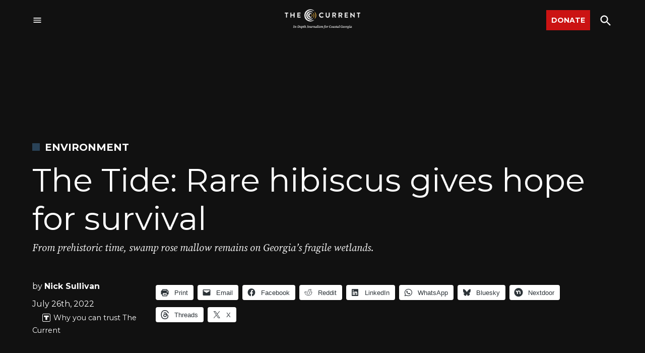

--- FILE ---
content_type: text/html; charset=UTF-8
request_url: https://thecurrentga.org/2022/07/26/the-tide-rare-hibiscus-gives-hope-for-survival/
body_size: 53430
content:
<!doctype html>
<html lang="en-US">
<head>
	<meta charset="UTF-8" />
	<meta name="viewport" content="width=device-width, initial-scale=1" />
	<link rel="profile" href="https://gmpg.org/xfn/11" />
	<meta name='robots' content='index, follow, max-image-preview:large, max-snippet:-1, max-video-preview:-1' />
<link rel='preconnect' href='https://i0.wp.com' >
<script>window._wca = window._wca || [];</script>
<!-- Jetpack Site Verification Tags -->
<meta name="facebook-domain-verification" content="b4ab28l7side6u1bedmi5caw51etu7" />

	<!-- This site is optimized with the Yoast SEO plugin v26.7 - https://yoast.com/wordpress/plugins/seo/ -->
	<title>The Tide: Rare hibiscus gives hope for survival - The Current</title><link rel="preload" href="https://i0.wp.com/thecurrentga.org/wp-content/uploads/2020/08/TheCurrent_logo-tagline2-light.png?fit=1713%2C649&amp;ssl=1" as="image" imagesrcset="https://i0.wp.com/thecurrentga.org/wp-content/uploads/2020/08/TheCurrent_logo-tagline2-light.png?w=1713&amp;ssl=1 1713w, https://i0.wp.com/thecurrentga.org/wp-content/uploads/2020/08/TheCurrent_logo-tagline2-light.png?resize=300%2C114&amp;ssl=1 300w, https://i0.wp.com/thecurrentga.org/wp-content/uploads/2020/08/TheCurrent_logo-tagline2-light.png?resize=1024%2C388&amp;ssl=1 1024w, https://i0.wp.com/thecurrentga.org/wp-content/uploads/2020/08/TheCurrent_logo-tagline2-light.png?resize=768%2C291&amp;ssl=1 768w, https://i0.wp.com/thecurrentga.org/wp-content/uploads/2020/08/TheCurrent_logo-tagline2-light.png?resize=1536%2C582&amp;ssl=1 1536w, https://i0.wp.com/thecurrentga.org/wp-content/uploads/2020/08/TheCurrent_logo-tagline2-light.png?resize=1200%2C455&amp;ssl=1 1200w, https://i0.wp.com/thecurrentga.org/wp-content/uploads/2020/08/TheCurrent_logo-tagline2-light.png?resize=1568%2C594&amp;ssl=1 1568w, https://i0.wp.com/thecurrentga.org/wp-content/uploads/2020/08/TheCurrent_logo-tagline2-light.png?resize=706%2C267&amp;ssl=1 706w, https://i0.wp.com/thecurrentga.org/wp-content/uploads/2020/08/TheCurrent_logo-tagline2-light.png?fit=1713%2C649&amp;ssl=1&amp;w=370 370w, https://i0.wp.com/thecurrentga.org/wp-content/uploads/2020/08/TheCurrent_logo-tagline2-light.png?fit=1713%2C649&amp;ssl=1&amp;w=400 400w" imagesizes="(max-width: 1713px) 100vw, 1713px" fetchpriority="high"><link rel="preload" href="https://i0.wp.com/thecurrentga.org/wp-content/uploads/2022/07/DSC_0108-scaled.jpg?fit=2000%2C1327&amp;ssl=1" as="image" imagesrcset="https://i0.wp.com/thecurrentga.org/wp-content/uploads/2022/07/DSC_0108-scaled.jpg?w=2560&amp;ssl=1 2560w, https://i0.wp.com/thecurrentga.org/wp-content/uploads/2022/07/DSC_0108-scaled.jpg?resize=300%2C199&amp;ssl=1 300w, https://i0.wp.com/thecurrentga.org/wp-content/uploads/2022/07/DSC_0108-scaled.jpg?resize=1024%2C680&amp;ssl=1 1024w, https://i0.wp.com/thecurrentga.org/wp-content/uploads/2022/07/DSC_0108-scaled.jpg?resize=768%2C510&amp;ssl=1 768w, https://i0.wp.com/thecurrentga.org/wp-content/uploads/2022/07/DSC_0108-scaled.jpg?resize=1536%2C1020&amp;ssl=1 1536w, https://i0.wp.com/thecurrentga.org/wp-content/uploads/2022/07/DSC_0108-scaled.jpg?resize=2048%2C1359&amp;ssl=1 2048w, https://i0.wp.com/thecurrentga.org/wp-content/uploads/2022/07/DSC_0108-scaled.jpg?resize=1200%2C796&amp;ssl=1 1200w, https://i0.wp.com/thecurrentga.org/wp-content/uploads/2022/07/DSC_0108-scaled.jpg?resize=1568%2C1041&amp;ssl=1 1568w, https://i0.wp.com/thecurrentga.org/wp-content/uploads/2022/07/DSC_0108-scaled.jpg?resize=400%2C265&amp;ssl=1 400w, https://i0.wp.com/thecurrentga.org/wp-content/uploads/2022/07/DSC_0108-scaled.jpg?resize=706%2C469&amp;ssl=1 706w, https://i0.wp.com/thecurrentga.org/wp-content/uploads/2022/07/DSC_0108-scaled.jpg?w=2340&amp;ssl=1 2340w, https://i0.wp.com/thecurrentga.org/wp-content/uploads/2022/07/DSC_0108-scaled.jpg?fit=2000%2C1327&amp;ssl=1&amp;w=370 370w" imagesizes="(max-width: 2000px) 100vw, 2000px" fetchpriority="high"><style id="perfmatters-used-css">body:not(.wp-admin) .gb-block-notice.gb-dismissable{display:none;}.screen-reader-text{clip:rect(1px,1px,1px,1px);height:1px;overflow:hidden;position:absolute !important;width:1px;word-wrap:normal !important;}[data-type="genesis-blocks/gb-pricing-table"],.wp-block-genesis-blocks-gb-pricing-table{display:inline-block;vertical-align:top;}@media only screen and (max-width: 600px){[data-type="genesis-blocks/gb-pricing-table"],.wp-block-genesis-blocks-gb-pricing-table{margin-bottom:1.5em;}}[data-type="genesis-blocks/gb-column"],.gb-block-layout-column{display:block;vertical-align:top;min-width:0;}*[class*=gpb-fluid],.entry-content *[class*=gpb-fluid]{margin:0 0 1rem 0;line-height:1.2;font-weight:normal;}.wp-block-image{margin-bottom:1.2em;}#page{overflow:initial !important;}@font-face{font-display:block;font-family:TablePress;font-style:normal;font-weight:400;src:url("[data-uri]") format("woff2"),url("https://thecurrentga.org/wp-content/plugins/tablepress/css/build/tablepress.woff") format("woff");}.side-widget.republication_tracker_tool,.widget.republication_tracker_tool{text-align:center;max-width:300px;margin:0 auto;}.side-widget.republication_tracker_tool p,.widget.republication_tracker_tool p{margin-bottom:1em;}.side-widget.republication_tracker_tool a.license,.widget.republication_tracker_tool a.license{border-top:3px double #ddd;border-bottom:3px double #ddd;padding:1em 0;min-width:100%;display:block;}.side-widget.republication_tracker_tool
  button.republication-tracker-tool-button,.widget.republication_tracker_tool button.republication-tracker-tool-button{width:100%;background:#2a7ac2;border:1px solid #255b98;color:#fff;padding:1em;font-size:1.25em;margin:0 0 1em 0;display:block;border-radius:.25em;font-weight:bold;text-shadow:1px 1px 1px #255b98;}.side-widget.republication_tracker_tool
  button.republication-tracker-tool-button:hover,.widget.republication_tracker_tool
  button.republication-tracker-tool-button:hover{background-color:#2863a7;text-decoration:none;cursor:pointer;}#republication-tracker-tool-modal{position:fixed;z-index:999999999;top:0;left:0;width:100%;height:100%;background-color:rgba(0,0,0,.75);}#republication-tracker-tool-modal-content{position:absolute;width:90%;max-width:800px;max-height:90%;overflow:auto;top:50%;left:50%;transform:translate(-50%,-50%);background-color:#fff;padding:2em;text-align:left;}#republication-tracker-tool-modal-content textarea{box-sizing:border-box;width:100%;margin:.5em 0 2em 0;cursor:auto;background-color:inherit;border-color:inherit;}#republication-tracker-tool-modal-content h2,#republication-tracker-tool-modal-content .cc-license,#republication-tracker-tool-modal-content .cc-policy{border-bottom:1px solid #ccc;padding-bottom:1em;}#republication-tracker-tool-modal-content .cc-license,#republication-tracker-tool-modal-content .cc-policy{margin-bottom:2em;}#republication-tracker-tool-modal-content .cc-license img{margin-bottom:1em;}#republication-tracker-tool-modal-content .article-info h1{margin-bottom:0;}.republication-tracker-tool-close{position:absolute;top:0;right:.5em;font-family:sans-serif;text-transform:lowercase;font-size:2em;}.republication-tracker-tool-close:hover{cursor:pointer;opacity:.8;}.republication_tracker_tool .license img{width:88px;}.screen-reader-text{border:0;clip:rect(1px,1px,1px,1px);clip-path:inset(50%);height:1px;margin:-1px;overflow:hidden;padding:0;position:absolute !important;width:1px;word-wrap:normal !important;}</style>
	<meta name="description" content="Years of changing hydrology threaten the freshwater wetlands these perennial plants call home. Agriculture, mosquito ditching and a rising sea have slowly chipped away at their habitats and their population. " />
	<link rel="canonical" href="https://thecurrentga.org/2022/07/26/the-tide-rare-hibiscus-gives-hope-for-survival/" />
	<meta property="og:locale" content="en_US" />
	<meta property="og:type" content="article" />
	<meta property="og:title" content="The Tide: Rare hibiscus gives hope for survival - The Current" />
	<meta property="og:description" content="Years of changing hydrology threaten the freshwater wetlands these perennial plants call home. Agriculture, mosquito ditching and a rising sea have slowly chipped away at their habitats and their population. " />
	<meta property="og:url" content="https://thecurrentga.org/2022/07/26/the-tide-rare-hibiscus-gives-hope-for-survival/" />
	<meta property="og:site_name" content="The Current" />
	<meta property="article:publisher" content="https://www.facebook.com/The-Current-GA-126902778898137" />
	<meta property="article:published_time" content="2022-07-26T21:15:49+00:00" />
	<meta property="article:modified_time" content="2022-07-26T21:30:35+00:00" />
	<meta property="og:image" content="https://thecurrentga.org/wp-content/uploads/2022/07/DSC_0108-scaled.jpg" />
	<meta property="og:image:width" content="2560" />
	<meta property="og:image:height" content="1699" />
	<meta property="og:image:type" content="image/jpeg" />
	<meta name="author" content="Nick Sullivan" />
	<meta name="twitter:card" content="summary_large_image" />
	<meta name="twitter:creator" content="@thecurrentga" />
	<meta name="twitter:site" content="@thecurrentga" />
	<meta name="twitter:label1" content="Written by" />
	<meta name="twitter:data1" content="Nick Sullivan" />
	<meta name="twitter:label2" content="Est. reading time" />
	<meta name="twitter:data2" content="4 minutes" />
	<script type="application/ld+json" class="yoast-schema-graph">{"@context":"https://schema.org","@graph":[{"@type":"Article","@id":"https://thecurrentga.org/2022/07/26/the-tide-rare-hibiscus-gives-hope-for-survival/#article","isPartOf":{"@id":"https://thecurrentga.org/2022/07/26/the-tide-rare-hibiscus-gives-hope-for-survival/"},"author":[{"@id":"https://thecurrentga.org/#/schema/person/153da00634920c004ff5c07c99e6cd9d"}],"headline":"The Tide: Rare hibiscus gives hope for survival","datePublished":"2022-07-26T21:15:49+00:00","dateModified":"2022-07-26T21:30:35+00:00","mainEntityOfPage":{"@id":"https://thecurrentga.org/2022/07/26/the-tide-rare-hibiscus-gives-hope-for-survival/"},"wordCount":782,"publisher":{"@id":"https://thecurrentga.org/#organization"},"image":{"@id":"https://thecurrentga.org/2022/07/26/the-tide-rare-hibiscus-gives-hope-for-survival/#primaryimage"},"thumbnailUrl":"https://i0.wp.com/thecurrentga.org/wp-content/uploads/2022/07/DSC_0108-scaled.jpg?fit=2560%2C1699&ssl=1","keywords":["Coastal Georgia","Environment","Glynn County","Little St. Simons"],"articleSection":["Environment"],"inLanguage":"en-US"},{"@type":"WebPage","@id":"https://thecurrentga.org/2022/07/26/the-tide-rare-hibiscus-gives-hope-for-survival/","url":"https://thecurrentga.org/2022/07/26/the-tide-rare-hibiscus-gives-hope-for-survival/","name":"The Tide: Rare hibiscus gives hope for survival - The Current","isPartOf":{"@id":"https://thecurrentga.org/#website"},"primaryImageOfPage":{"@id":"https://thecurrentga.org/2022/07/26/the-tide-rare-hibiscus-gives-hope-for-survival/#primaryimage"},"image":{"@id":"https://thecurrentga.org/2022/07/26/the-tide-rare-hibiscus-gives-hope-for-survival/#primaryimage"},"thumbnailUrl":"https://i0.wp.com/thecurrentga.org/wp-content/uploads/2022/07/DSC_0108-scaled.jpg?fit=2560%2C1699&ssl=1","datePublished":"2022-07-26T21:15:49+00:00","dateModified":"2022-07-26T21:30:35+00:00","description":"Years of changing hydrology threaten the freshwater wetlands these perennial plants call home. Agriculture, mosquito ditching and a rising sea have slowly chipped away at their habitats and their population. ","breadcrumb":{"@id":"https://thecurrentga.org/2022/07/26/the-tide-rare-hibiscus-gives-hope-for-survival/#breadcrumb"},"inLanguage":"en-US","potentialAction":[{"@type":"ReadAction","target":["https://thecurrentga.org/2022/07/26/the-tide-rare-hibiscus-gives-hope-for-survival/"]}]},{"@type":"ImageObject","inLanguage":"en-US","@id":"https://thecurrentga.org/2022/07/26/the-tide-rare-hibiscus-gives-hope-for-survival/#primaryimage","url":"https://i0.wp.com/thecurrentga.org/wp-content/uploads/2022/07/DSC_0108-scaled.jpg?fit=2560%2C1699&ssl=1","contentUrl":"https://i0.wp.com/thecurrentga.org/wp-content/uploads/2022/07/DSC_0108-scaled.jpg?fit=2560%2C1699&ssl=1","width":2560,"height":1699,"caption":"The Hibiscus grandiflorus grows to be 6 feet tall and only blooms in between July to early August."},{"@type":"BreadcrumbList","@id":"https://thecurrentga.org/2022/07/26/the-tide-rare-hibiscus-gives-hope-for-survival/#breadcrumb","itemListElement":[{"@type":"ListItem","position":1,"name":"Home","item":"https://thecurrentga.org/"},{"@type":"ListItem","position":2,"name":"The Tide: Rare hibiscus gives hope for survival"}]},{"@type":"WebSite","@id":"https://thecurrentga.org/#website","url":"https://thecurrentga.org/","name":"The Current","description":"In-Depth Journalism for Coastal Georgia","publisher":{"@id":"https://thecurrentga.org/#organization"},"potentialAction":[{"@type":"SearchAction","target":{"@type":"EntryPoint","urlTemplate":"https://thecurrentga.org/?s={search_term_string}"},"query-input":{"@type":"PropertyValueSpecification","valueRequired":true,"valueName":"search_term_string"}}],"inLanguage":"en-US"},{"@type":"Organization","@id":"https://thecurrentga.org/#organization","name":"The Currrent GA","url":"https://thecurrentga.org/","logo":{"@type":"ImageObject","inLanguage":"en-US","@id":"https://thecurrentga.org/#/schema/logo/image/","url":"https://i0.wp.com/thecurrentga.org/wp-content/uploads/2020/09/TheCurrent_logo-tagline-onecolor.png?fit=1712%2C649&ssl=1","contentUrl":"https://i0.wp.com/thecurrentga.org/wp-content/uploads/2020/09/TheCurrent_logo-tagline-onecolor.png?fit=1712%2C649&ssl=1","width":1712,"height":649,"caption":"The Currrent GA"},"image":{"@id":"https://thecurrentga.org/#/schema/logo/image/"},"sameAs":["https://www.facebook.com/The-Current-GA-126902778898137","https://x.com/thecurrentga","http://instagram.com/thecurrentga","https://www.youtube.com/channel/UCzixSS1nzl2Srv0pIJuXxNw?view_as=subscriber"]},{"@type":"Person","@id":"https://thecurrentga.org/#/schema/person/153da00634920c004ff5c07c99e6cd9d","name":"Nick Sullivan","image":{"@type":"ImageObject","inLanguage":"en-US","@id":"https://thecurrentga.org/#/schema/person/image/d52cc90b5425bec3c50d20ac2395f832","url":"https://secure.gravatar.com/avatar/88ea0133dc12aaf3c89b40c5f84a8ed087c6a1404452af63eeca01022606af84?s=96&d=mm&r=g","contentUrl":"https://secure.gravatar.com/avatar/88ea0133dc12aaf3c89b40c5f84a8ed087c6a1404452af63eeca01022606af84?s=96&d=mm&r=g","caption":"Nick Sullivan"},"url":"https://thecurrentga.org/author/nick-sullivan/"}]}</script>
	<!-- / Yoast SEO plugin. -->


<link rel='dns-prefetch' href='//cdn.parsely.com' />
<link rel='dns-prefetch' href='//stats.wp.com' />
<link rel='dns-prefetch' href='//www.googletagmanager.com' />

<link rel='dns-prefetch' href='//v0.wordpress.com' />
<link rel='dns-prefetch' href='//pagead2.googlesyndication.com' />
<link rel='preconnect' href='//c0.wp.com' />
<link rel='preconnect' href='//i0.wp.com' />
<link rel="alternate" type="application/rss+xml" title="The Current &raquo; Feed" href="https://thecurrentga.org/feed/" />
<link rel="alternate" type="application/rss+xml" title="The Current &raquo; Comments Feed" href="https://thecurrentga.org/comments/feed/" />
<link rel="alternate" title="oEmbed (JSON)" type="application/json+oembed" href="https://thecurrentga.org/wp-json/oembed/1.0/embed?url=https%3A%2F%2Fthecurrentga.org%2F2022%2F07%2F26%2Fthe-tide-rare-hibiscus-gives-hope-for-survival%2F" />
<link rel="alternate" title="oEmbed (XML)" type="text/xml+oembed" href="https://thecurrentga.org/wp-json/oembed/1.0/embed?url=https%3A%2F%2Fthecurrentga.org%2F2022%2F07%2F26%2Fthe-tide-rare-hibiscus-gives-hope-for-survival%2F&#038;format=xml" />
<style id='wp-img-auto-sizes-contain-inline-css'>img:is([sizes=auto i],[sizes^="auto," i]){contain-intrinsic-size:3000px 1500px}</style>
<link rel="stylesheet" id="jetpack_related-posts-css" media="all" data-pmdelayedstyle="https://thecurrentga.org/wp-content/plugins/jetpack/modules/related-posts/related-posts.css?ver=20240116">
<style id='wp-block-library-inline-css'>:root{--wp-block-synced-color:#7a00df;--wp-block-synced-color--rgb:122,0,223;--wp-bound-block-color:var(--wp-block-synced-color);--wp-editor-canvas-background:#ddd;--wp-admin-theme-color:#007cba;--wp-admin-theme-color--rgb:0,124,186;--wp-admin-theme-color-darker-10:#006ba1;--wp-admin-theme-color-darker-10--rgb:0,107,160.5;--wp-admin-theme-color-darker-20:#005a87;--wp-admin-theme-color-darker-20--rgb:0,90,135;--wp-admin-border-width-focus:2px}@media (min-resolution:192dpi){:root{--wp-admin-border-width-focus:1.5px}}.wp-element-button{cursor:pointer}:root .has-very-light-gray-background-color{background-color:#eee}:root .has-very-dark-gray-background-color{background-color:#313131}:root .has-very-light-gray-color{color:#eee}:root .has-very-dark-gray-color{color:#313131}:root .has-vivid-green-cyan-to-vivid-cyan-blue-gradient-background{background:linear-gradient(135deg,#00d084,#0693e3)}:root .has-purple-crush-gradient-background{background:linear-gradient(135deg,#34e2e4,#4721fb 50%,#ab1dfe)}:root .has-hazy-dawn-gradient-background{background:linear-gradient(135deg,#faaca8,#dad0ec)}:root .has-subdued-olive-gradient-background{background:linear-gradient(135deg,#fafae1,#67a671)}:root .has-atomic-cream-gradient-background{background:linear-gradient(135deg,#fdd79a,#004a59)}:root .has-nightshade-gradient-background{background:linear-gradient(135deg,#330968,#31cdcf)}:root .has-midnight-gradient-background{background:linear-gradient(135deg,#020381,#2874fc)}:root{--wp--preset--font-size--normal:16px;--wp--preset--font-size--huge:42px}.has-regular-font-size{font-size:1em}.has-larger-font-size{font-size:2.625em}.has-normal-font-size{font-size:var(--wp--preset--font-size--normal)}.has-huge-font-size{font-size:var(--wp--preset--font-size--huge)}.has-text-align-center{text-align:center}.has-text-align-left{text-align:left}.has-text-align-right{text-align:right}.has-fit-text{white-space:nowrap!important}#end-resizable-editor-section{display:none}.aligncenter{clear:both}.items-justified-left{justify-content:flex-start}.items-justified-center{justify-content:center}.items-justified-right{justify-content:flex-end}.items-justified-space-between{justify-content:space-between}.screen-reader-text{border:0;clip-path:inset(50%);height:1px;margin:-1px;overflow:hidden;padding:0;position:absolute;width:1px;word-wrap:normal!important}.screen-reader-text:focus{background-color:#ddd;clip-path:none;color:#444;display:block;font-size:1em;height:auto;left:5px;line-height:normal;padding:15px 23px 14px;text-decoration:none;top:5px;width:auto;z-index:100000}html :where(.has-border-color){border-style:solid}html :where([style*=border-top-color]){border-top-style:solid}html :where([style*=border-right-color]){border-right-style:solid}html :where([style*=border-bottom-color]){border-bottom-style:solid}html :where([style*=border-left-color]){border-left-style:solid}html :where([style*=border-width]){border-style:solid}html :where([style*=border-top-width]){border-top-style:solid}html :where([style*=border-right-width]){border-right-style:solid}html :where([style*=border-bottom-width]){border-bottom-style:solid}html :where([style*=border-left-width]){border-left-style:solid}html :where(img[class*=wp-image-]){height:auto;max-width:100%}:where(figure){margin:0 0 1em}html :where(.is-position-sticky){--wp-admin--admin-bar--position-offset:var(--wp-admin--admin-bar--height,0px)}@media screen and (max-width:600px){html :where(.is-position-sticky){--wp-admin--admin-bar--position-offset:0px}}</style><style id='wp-block-button-inline-css'>.wp-block-button__link{align-content:center;box-sizing:border-box;cursor:pointer;display:inline-block;height:100%;text-align:center;word-break:break-word}.wp-block-button__link.aligncenter{text-align:center}.wp-block-button__link.alignright{text-align:right}:where(.wp-block-button__link){border-radius:9999px;box-shadow:none;padding:calc(.667em + 2px) calc(1.333em + 2px);text-decoration:none}.wp-block-button[style*=text-decoration] .wp-block-button__link{text-decoration:inherit}.wp-block-buttons>.wp-block-button.has-custom-width{max-width:none}.wp-block-buttons>.wp-block-button.has-custom-width .wp-block-button__link{width:100%}.wp-block-buttons>.wp-block-button.has-custom-font-size .wp-block-button__link{font-size:inherit}.wp-block-buttons>.wp-block-button.wp-block-button__width-25{width:calc(25% - var(--wp--style--block-gap,.5em)*.75)}.wp-block-buttons>.wp-block-button.wp-block-button__width-50{width:calc(50% - var(--wp--style--block-gap,.5em)*.5)}.wp-block-buttons>.wp-block-button.wp-block-button__width-75{width:calc(75% - var(--wp--style--block-gap,.5em)*.25)}.wp-block-buttons>.wp-block-button.wp-block-button__width-100{flex-basis:100%;width:100%}.wp-block-buttons.is-vertical>.wp-block-button.wp-block-button__width-25{width:25%}.wp-block-buttons.is-vertical>.wp-block-button.wp-block-button__width-50{width:50%}.wp-block-buttons.is-vertical>.wp-block-button.wp-block-button__width-75{width:75%}.wp-block-button.is-style-squared,.wp-block-button__link.wp-block-button.is-style-squared{border-radius:0}.wp-block-button.no-border-radius,.wp-block-button__link.no-border-radius{border-radius:0!important}:root :where(.wp-block-button .wp-block-button__link.is-style-outline),:root :where(.wp-block-button.is-style-outline>.wp-block-button__link){border:2px solid;padding:.667em 1.333em}:root :where(.wp-block-button .wp-block-button__link.is-style-outline:not(.has-text-color)),:root :where(.wp-block-button.is-style-outline>.wp-block-button__link:not(.has-text-color)){color:currentColor}:root :where(.wp-block-button .wp-block-button__link.is-style-outline:not(.has-background)),:root :where(.wp-block-button.is-style-outline>.wp-block-button__link:not(.has-background)){background-color:initial;background-image:none}</style>
<style id='wp-block-heading-inline-css'>h1:where(.wp-block-heading).has-background,h2:where(.wp-block-heading).has-background,h3:where(.wp-block-heading).has-background,h4:where(.wp-block-heading).has-background,h5:where(.wp-block-heading).has-background,h6:where(.wp-block-heading).has-background{padding:1.25em 2.375em}h1.has-text-align-left[style*=writing-mode]:where([style*=vertical-lr]),h1.has-text-align-right[style*=writing-mode]:where([style*=vertical-rl]),h2.has-text-align-left[style*=writing-mode]:where([style*=vertical-lr]),h2.has-text-align-right[style*=writing-mode]:where([style*=vertical-rl]),h3.has-text-align-left[style*=writing-mode]:where([style*=vertical-lr]),h3.has-text-align-right[style*=writing-mode]:where([style*=vertical-rl]),h4.has-text-align-left[style*=writing-mode]:where([style*=vertical-lr]),h4.has-text-align-right[style*=writing-mode]:where([style*=vertical-rl]),h5.has-text-align-left[style*=writing-mode]:where([style*=vertical-lr]),h5.has-text-align-right[style*=writing-mode]:where([style*=vertical-rl]),h6.has-text-align-left[style*=writing-mode]:where([style*=vertical-lr]),h6.has-text-align-right[style*=writing-mode]:where([style*=vertical-rl]){rotate:180deg}</style>
<style id='wp-block-image-inline-css'>.wp-block-image>a,.wp-block-image>figure>a{display:inline-block}.wp-block-image img{box-sizing:border-box;height:auto;max-width:100%;vertical-align:bottom}@media not (prefers-reduced-motion){.wp-block-image img.hide{visibility:hidden}.wp-block-image img.show{animation:show-content-image .4s}}.wp-block-image[style*=border-radius] img,.wp-block-image[style*=border-radius]>a{border-radius:inherit}.wp-block-image.has-custom-border img{box-sizing:border-box}.wp-block-image.aligncenter{text-align:center}.wp-block-image.alignfull>a,.wp-block-image.alignwide>a{width:100%}.wp-block-image.alignfull img,.wp-block-image.alignwide img{height:auto;width:100%}.wp-block-image .aligncenter,.wp-block-image .alignleft,.wp-block-image .alignright,.wp-block-image.aligncenter,.wp-block-image.alignleft,.wp-block-image.alignright{display:table}.wp-block-image .aligncenter>figcaption,.wp-block-image .alignleft>figcaption,.wp-block-image .alignright>figcaption,.wp-block-image.aligncenter>figcaption,.wp-block-image.alignleft>figcaption,.wp-block-image.alignright>figcaption{caption-side:bottom;display:table-caption}.wp-block-image .alignleft{float:left;margin:.5em 1em .5em 0}.wp-block-image .alignright{float:right;margin:.5em 0 .5em 1em}.wp-block-image .aligncenter{margin-left:auto;margin-right:auto}.wp-block-image :where(figcaption){margin-bottom:1em;margin-top:.5em}.wp-block-image.is-style-circle-mask img{border-radius:9999px}@supports ((-webkit-mask-image:none) or (mask-image:none)) or (-webkit-mask-image:none){.wp-block-image.is-style-circle-mask img{border-radius:0;-webkit-mask-image:url('data:image/svg+xml;utf8,<svg viewBox="0 0 100 100" xmlns="http://www.w3.org/2000/svg"><circle cx="50" cy="50" r="50"/></svg>');mask-image:url('data:image/svg+xml;utf8,<svg viewBox="0 0 100 100" xmlns="http://www.w3.org/2000/svg"><circle cx="50" cy="50" r="50"/></svg>');mask-mode:alpha;-webkit-mask-position:center;mask-position:center;-webkit-mask-repeat:no-repeat;mask-repeat:no-repeat;-webkit-mask-size:contain;mask-size:contain}}:root :where(.wp-block-image.is-style-rounded img,.wp-block-image .is-style-rounded img){border-radius:9999px}.wp-block-image figure{margin:0}.wp-lightbox-container{display:flex;flex-direction:column;position:relative}.wp-lightbox-container img{cursor:zoom-in}.wp-lightbox-container img:hover+button{opacity:1}.wp-lightbox-container button{align-items:center;backdrop-filter:blur(16px) saturate(180%);background-color:#5a5a5a40;border:none;border-radius:4px;cursor:zoom-in;display:flex;height:20px;justify-content:center;opacity:0;padding:0;position:absolute;right:16px;text-align:center;top:16px;width:20px;z-index:100}@media not (prefers-reduced-motion){.wp-lightbox-container button{transition:opacity .2s ease}}.wp-lightbox-container button:focus-visible{outline:3px auto #5a5a5a40;outline:3px auto -webkit-focus-ring-color;outline-offset:3px}.wp-lightbox-container button:hover{cursor:pointer;opacity:1}.wp-lightbox-container button:focus{opacity:1}.wp-lightbox-container button:focus,.wp-lightbox-container button:hover,.wp-lightbox-container button:not(:hover):not(:active):not(.has-background){background-color:#5a5a5a40;border:none}.wp-lightbox-overlay{box-sizing:border-box;cursor:zoom-out;height:100vh;left:0;overflow:hidden;position:fixed;top:0;visibility:hidden;width:100%;z-index:100000}.wp-lightbox-overlay .close-button{align-items:center;cursor:pointer;display:flex;justify-content:center;min-height:40px;min-width:40px;padding:0;position:absolute;right:calc(env(safe-area-inset-right) + 16px);top:calc(env(safe-area-inset-top) + 16px);z-index:5000000}.wp-lightbox-overlay .close-button:focus,.wp-lightbox-overlay .close-button:hover,.wp-lightbox-overlay .close-button:not(:hover):not(:active):not(.has-background){background:none;border:none}.wp-lightbox-overlay .lightbox-image-container{height:var(--wp--lightbox-container-height);left:50%;overflow:hidden;position:absolute;top:50%;transform:translate(-50%,-50%);transform-origin:top left;width:var(--wp--lightbox-container-width);z-index:9999999999}.wp-lightbox-overlay .wp-block-image{align-items:center;box-sizing:border-box;display:flex;height:100%;justify-content:center;margin:0;position:relative;transform-origin:0 0;width:100%;z-index:3000000}.wp-lightbox-overlay .wp-block-image img{height:var(--wp--lightbox-image-height);min-height:var(--wp--lightbox-image-height);min-width:var(--wp--lightbox-image-width);width:var(--wp--lightbox-image-width)}.wp-lightbox-overlay .wp-block-image figcaption{display:none}.wp-lightbox-overlay button{background:none;border:none}.wp-lightbox-overlay .scrim{background-color:#fff;height:100%;opacity:.9;position:absolute;width:100%;z-index:2000000}.wp-lightbox-overlay.active{visibility:visible}@media not (prefers-reduced-motion){.wp-lightbox-overlay.active{animation:turn-on-visibility .25s both}.wp-lightbox-overlay.active img{animation:turn-on-visibility .35s both}.wp-lightbox-overlay.show-closing-animation:not(.active){animation:turn-off-visibility .35s both}.wp-lightbox-overlay.show-closing-animation:not(.active) img{animation:turn-off-visibility .25s both}.wp-lightbox-overlay.zoom.active{animation:none;opacity:1;visibility:visible}.wp-lightbox-overlay.zoom.active .lightbox-image-container{animation:lightbox-zoom-in .4s}.wp-lightbox-overlay.zoom.active .lightbox-image-container img{animation:none}.wp-lightbox-overlay.zoom.active .scrim{animation:turn-on-visibility .4s forwards}.wp-lightbox-overlay.zoom.show-closing-animation:not(.active){animation:none}.wp-lightbox-overlay.zoom.show-closing-animation:not(.active) .lightbox-image-container{animation:lightbox-zoom-out .4s}.wp-lightbox-overlay.zoom.show-closing-animation:not(.active) .lightbox-image-container img{animation:none}.wp-lightbox-overlay.zoom.show-closing-animation:not(.active) .scrim{animation:turn-off-visibility .4s forwards}}@keyframes show-content-image{0%{visibility:hidden}99%{visibility:hidden}to{visibility:visible}}@keyframes turn-on-visibility{0%{opacity:0}to{opacity:1}}@keyframes turn-off-visibility{0%{opacity:1;visibility:visible}99%{opacity:0;visibility:visible}to{opacity:0;visibility:hidden}}@keyframes lightbox-zoom-in{0%{transform:translate(calc((-100vw + var(--wp--lightbox-scrollbar-width))/2 + var(--wp--lightbox-initial-left-position)),calc(-50vh + var(--wp--lightbox-initial-top-position))) scale(var(--wp--lightbox-scale))}to{transform:translate(-50%,-50%) scale(1)}}@keyframes lightbox-zoom-out{0%{transform:translate(-50%,-50%) scale(1);visibility:visible}99%{visibility:visible}to{transform:translate(calc((-100vw + var(--wp--lightbox-scrollbar-width))/2 + var(--wp--lightbox-initial-left-position)),calc(-50vh + var(--wp--lightbox-initial-top-position))) scale(var(--wp--lightbox-scale));visibility:hidden}}</style>
<style id='wp-block-image-theme-inline-css'>:root :where(.wp-block-image figcaption){color:#555;font-size:13px;text-align:center}.is-dark-theme :root :where(.wp-block-image figcaption){color:#ffffffa6}.wp-block-image{margin:0 0 1em}</style>
<style id='wp-block-buttons-inline-css'>.wp-block-buttons{box-sizing:border-box}.wp-block-buttons.is-vertical{flex-direction:column}.wp-block-buttons.is-vertical>.wp-block-button:last-child{margin-bottom:0}.wp-block-buttons>.wp-block-button{display:inline-block;margin:0}.wp-block-buttons.is-content-justification-left{justify-content:flex-start}.wp-block-buttons.is-content-justification-left.is-vertical{align-items:flex-start}.wp-block-buttons.is-content-justification-center{justify-content:center}.wp-block-buttons.is-content-justification-center.is-vertical{align-items:center}.wp-block-buttons.is-content-justification-right{justify-content:flex-end}.wp-block-buttons.is-content-justification-right.is-vertical{align-items:flex-end}.wp-block-buttons.is-content-justification-space-between{justify-content:space-between}.wp-block-buttons.aligncenter{text-align:center}.wp-block-buttons:not(.is-content-justification-space-between,.is-content-justification-right,.is-content-justification-left,.is-content-justification-center) .wp-block-button.aligncenter{margin-left:auto;margin-right:auto;width:100%}.wp-block-buttons[style*=text-decoration] .wp-block-button,.wp-block-buttons[style*=text-decoration] .wp-block-button__link{text-decoration:inherit}.wp-block-buttons.has-custom-font-size .wp-block-button__link{font-size:inherit}.wp-block-buttons .wp-block-button__link{width:100%}.wp-block-button.aligncenter{text-align:center}</style>
<style id='wp-block-group-inline-css'>.wp-block-group{box-sizing:border-box}:where(.wp-block-group.wp-block-group-is-layout-constrained){position:relative}</style>
<style id='wp-block-group-theme-inline-css'>:where(.wp-block-group.has-background){padding:1.25em 2.375em}</style>
<style id='wp-block-paragraph-inline-css'>.is-small-text{font-size:.875em}.is-regular-text{font-size:1em}.is-large-text{font-size:2.25em}.is-larger-text{font-size:3em}.has-drop-cap:not(:focus):first-letter{float:left;font-size:8.4em;font-style:normal;font-weight:100;line-height:.68;margin:.05em .1em 0 0;text-transform:uppercase}body.rtl .has-drop-cap:not(:focus):first-letter{float:none;margin-left:.1em}p.has-drop-cap.has-background{overflow:hidden}:root :where(p.has-background){padding:1.25em 2.375em}:where(p.has-text-color:not(.has-link-color)) a{color:inherit}p.has-text-align-left[style*="writing-mode:vertical-lr"],p.has-text-align-right[style*="writing-mode:vertical-rl"]{rotate:180deg}</style>
<style id='wp-block-separator-inline-css'>@charset "UTF-8";.wp-block-separator{border:none;border-top:2px solid}:root :where(.wp-block-separator.is-style-dots){height:auto;line-height:1;text-align:center}:root :where(.wp-block-separator.is-style-dots):before{color:currentColor;content:"···";font-family:serif;font-size:1.5em;letter-spacing:2em;padding-left:2em}.wp-block-separator.is-style-dots{background:none!important;border:none!important}</style>
<style id='wp-block-separator-theme-inline-css'>.wp-block-separator.has-css-opacity{opacity:.4}.wp-block-separator{border:none;border-bottom:2px solid;margin-left:auto;margin-right:auto}.wp-block-separator.has-alpha-channel-opacity{opacity:1}.wp-block-separator:not(.is-style-wide):not(.is-style-dots){width:100px}.wp-block-separator.has-background:not(.is-style-dots){border-bottom:none;height:1px}.wp-block-separator.has-background:not(.is-style-wide):not(.is-style-dots){height:2px}</style>
<style id='global-styles-inline-css'>:root{--wp--preset--aspect-ratio--square: 1;--wp--preset--aspect-ratio--4-3: 4/3;--wp--preset--aspect-ratio--3-4: 3/4;--wp--preset--aspect-ratio--3-2: 3/2;--wp--preset--aspect-ratio--2-3: 2/3;--wp--preset--aspect-ratio--16-9: 16/9;--wp--preset--aspect-ratio--9-16: 9/16;--wp--preset--color--black: #000000;--wp--preset--color--cyan-bluish-gray: #abb8c3;--wp--preset--color--white: #FFFFFF;--wp--preset--color--pale-pink: #f78da7;--wp--preset--color--vivid-red: #cf2e2e;--wp--preset--color--luminous-vivid-orange: #ff6900;--wp--preset--color--luminous-vivid-amber: #fcb900;--wp--preset--color--light-green-cyan: #7bdcb5;--wp--preset--color--vivid-green-cyan: #00d084;--wp--preset--color--pale-cyan-blue: #8ed1fc;--wp--preset--color--vivid-cyan-blue: #0693e3;--wp--preset--color--vivid-purple: #9b51e0;--wp--preset--color--primary: #294257;--wp--preset--color--primary-variation: #011a2f;--wp--preset--color--secondary: #ebb245;--wp--preset--color--secondary-variation: #c38a1d;--wp--preset--color--dark-gray: #111111;--wp--preset--color--medium-gray: #767676;--wp--preset--color--light-gray: #EEEEEE;--wp--preset--gradient--vivid-cyan-blue-to-vivid-purple: linear-gradient(135deg,rgb(6,147,227) 0%,rgb(155,81,224) 100%);--wp--preset--gradient--light-green-cyan-to-vivid-green-cyan: linear-gradient(135deg,rgb(122,220,180) 0%,rgb(0,208,130) 100%);--wp--preset--gradient--luminous-vivid-amber-to-luminous-vivid-orange: linear-gradient(135deg,rgb(252,185,0) 0%,rgb(255,105,0) 100%);--wp--preset--gradient--luminous-vivid-orange-to-vivid-red: linear-gradient(135deg,rgb(255,105,0) 0%,rgb(207,46,46) 100%);--wp--preset--gradient--very-light-gray-to-cyan-bluish-gray: linear-gradient(135deg,rgb(238,238,238) 0%,rgb(169,184,195) 100%);--wp--preset--gradient--cool-to-warm-spectrum: linear-gradient(135deg,rgb(74,234,220) 0%,rgb(151,120,209) 20%,rgb(207,42,186) 40%,rgb(238,44,130) 60%,rgb(251,105,98) 80%,rgb(254,248,76) 100%);--wp--preset--gradient--blush-light-purple: linear-gradient(135deg,rgb(255,206,236) 0%,rgb(152,150,240) 100%);--wp--preset--gradient--blush-bordeaux: linear-gradient(135deg,rgb(254,205,165) 0%,rgb(254,45,45) 50%,rgb(107,0,62) 100%);--wp--preset--gradient--luminous-dusk: linear-gradient(135deg,rgb(255,203,112) 0%,rgb(199,81,192) 50%,rgb(65,88,208) 100%);--wp--preset--gradient--pale-ocean: linear-gradient(135deg,rgb(255,245,203) 0%,rgb(182,227,212) 50%,rgb(51,167,181) 100%);--wp--preset--gradient--electric-grass: linear-gradient(135deg,rgb(202,248,128) 0%,rgb(113,206,126) 100%);--wp--preset--gradient--midnight: linear-gradient(135deg,rgb(2,3,129) 0%,rgb(40,116,252) 100%);--wp--preset--gradient--grad-1: linear-gradient( 135deg,rgb( 41,66,87) 0%,rgb( 1,26,47) 100% );--wp--preset--gradient--grad-2: linear-gradient( 135deg,rgb( 235,178,69) 0%,rgb( 195,138,29) 100% );--wp--preset--gradient--grad-3: linear-gradient( 135deg,rgb( 17,17,17 ) 0%,rgb( 85,85,85 ) 100% );--wp--preset--gradient--grad-4: linear-gradient( 135deg,rgb( 68,68,68 ) 0%,rgb( 136,136,136 ) 100% );--wp--preset--gradient--grad-5: linear-gradient( 135deg,rgb( 119,119,119 ) 0%,rgb( 221,221,221 ) 100% );--wp--preset--gradient--grad-6: linear-gradient( 135deg,rgb( 221,221,221 ) 0%,rgb( 255,255,255 ) 100% );--wp--preset--font-size--small: 16px;--wp--preset--font-size--medium: 20px;--wp--preset--font-size--large: 36px;--wp--preset--font-size--x-large: 42px;--wp--preset--font-size--normal: 20px;--wp--preset--font-size--huge: 44px;--wp--preset--spacing--20: 0.44rem;--wp--preset--spacing--30: 0.67rem;--wp--preset--spacing--40: 1rem;--wp--preset--spacing--50: 1.5rem;--wp--preset--spacing--60: 2.25rem;--wp--preset--spacing--70: 3.38rem;--wp--preset--spacing--80: 5.06rem;--wp--preset--shadow--natural: 6px 6px 9px rgba(0,0,0,0.2);--wp--preset--shadow--deep: 12px 12px 50px rgba(0,0,0,0.4);--wp--preset--shadow--sharp: 6px 6px 0px rgba(0,0,0,0.2);--wp--preset--shadow--outlined: 6px 6px 0px -3px rgb(255,255,255),6px 6px rgb(0,0,0);--wp--preset--shadow--crisp: 6px 6px 0px rgb(0,0,0);}:where(.is-layout-flex){gap: 0.5em;}:where(.is-layout-grid){gap: 0.5em;}body .is-layout-flex{display: flex;}.is-layout-flex{flex-wrap: wrap;align-items: center;}.is-layout-flex > :is(*,div){margin: 0;}body .is-layout-grid{display: grid;}.is-layout-grid > :is(*,div){margin: 0;}:where(.wp-block-columns.is-layout-flex){gap: 2em;}:where(.wp-block-columns.is-layout-grid){gap: 2em;}:where(.wp-block-post-template.is-layout-flex){gap: 1.25em;}:where(.wp-block-post-template.is-layout-grid){gap: 1.25em;}.has-black-color{color: var(--wp--preset--color--black) !important;}.has-cyan-bluish-gray-color{color: var(--wp--preset--color--cyan-bluish-gray) !important;}.has-white-color{color: var(--wp--preset--color--white) !important;}.has-pale-pink-color{color: var(--wp--preset--color--pale-pink) !important;}.has-vivid-red-color{color: var(--wp--preset--color--vivid-red) !important;}.has-luminous-vivid-orange-color{color: var(--wp--preset--color--luminous-vivid-orange) !important;}.has-luminous-vivid-amber-color{color: var(--wp--preset--color--luminous-vivid-amber) !important;}.has-light-green-cyan-color{color: var(--wp--preset--color--light-green-cyan) !important;}.has-vivid-green-cyan-color{color: var(--wp--preset--color--vivid-green-cyan) !important;}.has-pale-cyan-blue-color{color: var(--wp--preset--color--pale-cyan-blue) !important;}.has-vivid-cyan-blue-color{color: var(--wp--preset--color--vivid-cyan-blue) !important;}.has-vivid-purple-color{color: var(--wp--preset--color--vivid-purple) !important;}.has-black-background-color{background-color: var(--wp--preset--color--black) !important;}.has-cyan-bluish-gray-background-color{background-color: var(--wp--preset--color--cyan-bluish-gray) !important;}.has-white-background-color{background-color: var(--wp--preset--color--white) !important;}.has-pale-pink-background-color{background-color: var(--wp--preset--color--pale-pink) !important;}.has-vivid-red-background-color{background-color: var(--wp--preset--color--vivid-red) !important;}.has-luminous-vivid-orange-background-color{background-color: var(--wp--preset--color--luminous-vivid-orange) !important;}.has-luminous-vivid-amber-background-color{background-color: var(--wp--preset--color--luminous-vivid-amber) !important;}.has-light-green-cyan-background-color{background-color: var(--wp--preset--color--light-green-cyan) !important;}.has-vivid-green-cyan-background-color{background-color: var(--wp--preset--color--vivid-green-cyan) !important;}.has-pale-cyan-blue-background-color{background-color: var(--wp--preset--color--pale-cyan-blue) !important;}.has-vivid-cyan-blue-background-color{background-color: var(--wp--preset--color--vivid-cyan-blue) !important;}.has-vivid-purple-background-color{background-color: var(--wp--preset--color--vivid-purple) !important;}.has-black-border-color{border-color: var(--wp--preset--color--black) !important;}.has-cyan-bluish-gray-border-color{border-color: var(--wp--preset--color--cyan-bluish-gray) !important;}.has-white-border-color{border-color: var(--wp--preset--color--white) !important;}.has-pale-pink-border-color{border-color: var(--wp--preset--color--pale-pink) !important;}.has-vivid-red-border-color{border-color: var(--wp--preset--color--vivid-red) !important;}.has-luminous-vivid-orange-border-color{border-color: var(--wp--preset--color--luminous-vivid-orange) !important;}.has-luminous-vivid-amber-border-color{border-color: var(--wp--preset--color--luminous-vivid-amber) !important;}.has-light-green-cyan-border-color{border-color: var(--wp--preset--color--light-green-cyan) !important;}.has-vivid-green-cyan-border-color{border-color: var(--wp--preset--color--vivid-green-cyan) !important;}.has-pale-cyan-blue-border-color{border-color: var(--wp--preset--color--pale-cyan-blue) !important;}.has-vivid-cyan-blue-border-color{border-color: var(--wp--preset--color--vivid-cyan-blue) !important;}.has-vivid-purple-border-color{border-color: var(--wp--preset--color--vivid-purple) !important;}.has-vivid-cyan-blue-to-vivid-purple-gradient-background{background: var(--wp--preset--gradient--vivid-cyan-blue-to-vivid-purple) !important;}.has-light-green-cyan-to-vivid-green-cyan-gradient-background{background: var(--wp--preset--gradient--light-green-cyan-to-vivid-green-cyan) !important;}.has-luminous-vivid-amber-to-luminous-vivid-orange-gradient-background{background: var(--wp--preset--gradient--luminous-vivid-amber-to-luminous-vivid-orange) !important;}.has-luminous-vivid-orange-to-vivid-red-gradient-background{background: var(--wp--preset--gradient--luminous-vivid-orange-to-vivid-red) !important;}.has-very-light-gray-to-cyan-bluish-gray-gradient-background{background: var(--wp--preset--gradient--very-light-gray-to-cyan-bluish-gray) !important;}.has-cool-to-warm-spectrum-gradient-background{background: var(--wp--preset--gradient--cool-to-warm-spectrum) !important;}.has-blush-light-purple-gradient-background{background: var(--wp--preset--gradient--blush-light-purple) !important;}.has-blush-bordeaux-gradient-background{background: var(--wp--preset--gradient--blush-bordeaux) !important;}.has-luminous-dusk-gradient-background{background: var(--wp--preset--gradient--luminous-dusk) !important;}.has-pale-ocean-gradient-background{background: var(--wp--preset--gradient--pale-ocean) !important;}.has-electric-grass-gradient-background{background: var(--wp--preset--gradient--electric-grass) !important;}.has-midnight-gradient-background{background: var(--wp--preset--gradient--midnight) !important;}.has-small-font-size{font-size: var(--wp--preset--font-size--small) !important;}.has-medium-font-size{font-size: var(--wp--preset--font-size--medium) !important;}.has-large-font-size{font-size: var(--wp--preset--font-size--large) !important;}.has-x-large-font-size{font-size: var(--wp--preset--font-size--x-large) !important;}</style>

<style id='classic-theme-styles-inline-css'>.wp-block-button__link{color:#fff;background-color:#32373c;border-radius:9999px;box-shadow:none;text-decoration:none;padding:calc(.667em + 2px) calc(1.333em + 2px);font-size:1.125em}.wp-block-file__button{background:#32373c;color:#fff;text-decoration:none}</style>
<link rel="stylesheet" id="govpack-block-styles-css" media="screen" data-pmdelayedstyle="https://thecurrentga.org/wp-content/plugins/govpack/dist/frontend.css?ver=1">
<link rel="stylesheet" id="newspack-ads-media-kit-frontend-css" media="all" data-pmdelayedstyle="https://thecurrentga.org/wp-content/plugins/newspack-ads/dist/media-kit-frontend.css?ver=1764006601">
<link rel='stylesheet' id='newspack-blocks-block-styles-stylesheet-css' href='https://thecurrentga.org/wp-content/plugins/newspack-blocks/dist/block_styles.css?ver=4.20.1' media='all' />
<link rel="stylesheet" id="electionkit-css" media="all" data-pmdelayedstyle="https://thecurrentga.org/wp-content/plugins/newspack-electionkit/dist/electionkit.css?ver=1.0.0">
<link rel="stylesheet" id="foundation-events-styles-css" media="all" data-pmdelayedstyle="https://thecurrentga.org/wp-content/plugins/newspack-manager/includes/foundation/events/styles.css?ver=1765982946">
<link rel="stylesheet" id="foundation-locations-styles-css" media="all" data-pmdelayedstyle="https://thecurrentga.org/wp-content/plugins/newspack-manager/includes/foundation/locations/styles.css?ver=1765982946">
<link rel="stylesheet" id="foundation-movies-styles-css" media="all" data-pmdelayedstyle="https://thecurrentga.org/wp-content/plugins/newspack-manager/includes/foundation/movies/styles.css?ver=1765982946">
<link rel='stylesheet' id='newspack-newsletters-subscriptions-css' href='https://thecurrentga.org/wp-content/plugins/newspack-newsletters/includes/../dist/subscriptions.css?ver=1767621566' media='all' />
<link rel='stylesheet' id='wp-components-css' href='https://c0.wp.com/c/6.9/wp-includes/css/dist/components/style.min.css' media='all' />
<link rel='stylesheet' id='newspack-commons-css' href='https://thecurrentga.org/wp-content/plugins/newspack-plugin/dist/commons.css?ver=6.28.1' media='all' />
<link rel='stylesheet' id='newspack-reader-auth-css' href='https://thecurrentga.org/wp-content/plugins/newspack-plugin/dist/reader-auth.css?ver=6.28.1' media='all' />
<link rel='stylesheet' id='newspack-recaptcha-css' href='https://thecurrentga.org/wp-content/plugins/newspack-plugin/dist/other-scripts/recaptcha.css?ver=6.28.1' media='all' />
<link rel='stylesheet' id='newspack-reader-registration-block-css' href='https://thecurrentga.org/wp-content/plugins/newspack-plugin/dist/reader-registration-block.css?ver=6.28.1' media='all' />
<link rel='stylesheet' id='newspack-corrections-single-css' href='https://thecurrentga.org/wp-content/plugins/newspack-plugin/dist/other-scripts/corrections.css?ver=6.28.1' media='all' />
<link rel='stylesheet' id='newspack-content_gate-block-patterns-css' href='https://thecurrentga.org/wp-content/plugins/newspack-plugin/dist/content-gate-block-patterns.css?ver=6.28.1' media='all' />
<link rel='stylesheet' id='newspack-ui-css' href='https://thecurrentga.org/wp-content/plugins/newspack-plugin/dist/newspack-ui.css?ver=6.28.1' media='all' />
<link rel='stylesheet' id='newspack-popups-view-css' href='https://thecurrentga.org/wp-content/plugins/newspack-popups/includes/../dist/view.css?ver=1768230951' media='all' />
<link rel='stylesheet' id='newspack-style-css' href='https://thecurrentga.org/wp-content/themes/newspack-scott/style.css?ver=2.16.0' media='all' />
<link rel='stylesheet' id='newspack-print-style-css' href='https://thecurrentga.org/wp-content/themes/newspack-theme/styles/print.css?ver=2.16.0' media='print' />
<link rel='stylesheet' id='newspack-font-import-css' href='https://thecurrentga.org/wp-content/cache/perfmatters/thecurrentga.org/fonts/4cddb1629ffb.google-fonts.min.css' media='all' />
<link rel='stylesheet' id='newspack-trust-indicators-style-css' href='https://thecurrentga.org/wp-content/themes/newspack-theme/styles/trust-indicators.css?ver=2.16.0' media='all' />
<link rel='stylesheet' id='newspack-sponsors-style-css' href='https://thecurrentga.org/wp-content/themes/newspack-theme/styles/newspack-sponsors.css?ver=2.16.0' media='all' />
<link rel="stylesheet" id="tablepress-default-css" media="all" data-pmdelayedstyle="https://thecurrentga.org/wp-content/plugins/tablepress/css/build/default.css?ver=3.2.6">
<link rel="stylesheet" id="woocommerce-nyp-css" media="all" data-pmdelayedstyle="https://thecurrentga.org/wp-content/plugins/woocommerce-name-your-price/assets/css/frontend/name-your-price.min.css?ver=3.7.0">
<link rel='stylesheet' id='sharedaddy-css' href='https://thecurrentga.org/wp-content/plugins/jetpack/modules/sharedaddy/sharing.css?ver=15.5-a.1' media='all' />
<link rel='stylesheet' id='social-logos-css' href='https://thecurrentga.org/wp-content/plugins/jetpack/_inc/social-logos/social-logos.min.css?ver=15.5-a.1' media='all' />
<script id="jetpack_related-posts-js-extra" type="pmdelayedscript" data-cfasync="false" data-no-optimize="1" data-no-defer="1" data-no-minify="1">
var related_posts_js_options = {"post_heading":"h4"};
//# sourceURL=jetpack_related-posts-js-extra
</script>
<script src="https://thecurrentga.org/wp-content/plugins/jetpack/_inc/build/related-posts/related-posts.min.js?ver=20240116" id="jetpack_related-posts-js" type="pmdelayedscript" data-cfasync="false" data-no-optimize="1" data-no-defer="1" data-no-minify="1"></script>
<script src="https://c0.wp.com/c/6.9/wp-includes/js/jquery/jquery.min.js" id="jquery-core-js"></script>
<script src="https://c0.wp.com/c/6.9/wp-includes/js/jquery/jquery-migrate.min.js" id="jquery-migrate-js"></script>
<script src="https://www.google.com/recaptcha/api.js?render=6LdmRTUiAAAAAAnRd5tAepPPbpIqHVPorytRupY5" id="newspack-recaptcha-api-js" type="pmdelayedscript" data-cfasync="false" data-no-optimize="1" data-no-defer="1" data-no-minify="1"></script>
<script src="https://stats.wp.com/s-202603.js" id="woocommerce-analytics-js" defer data-wp-strategy="defer" type="pmdelayedscript" data-cfasync="false" data-no-optimize="1" data-no-defer="1" data-no-minify="1"></script>

<!-- Google tag (gtag.js) snippet added by Site Kit -->
<!-- Google Analytics snippet added by Site Kit -->
<script src="https://www.googletagmanager.com/gtag/js?id=G-L05EDNCRHK" id="google_gtagjs-js" async type="pmdelayedscript" data-cfasync="false" data-no-optimize="1" data-no-defer="1" data-no-minify="1"></script>
<script id="google_gtagjs-js-after" type="pmdelayedscript" data-cfasync="false" data-no-optimize="1" data-no-defer="1" data-no-minify="1">
window.dataLayer = window.dataLayer || [];function gtag(){dataLayer.push(arguments);}
gtag("set","linker",{"domains":["thecurrentga.org"]});
gtag("js", new Date());
gtag("set", "developer_id.dZTNiMT", true);
gtag("config", "G-L05EDNCRHK", {"googlesitekit_post_type":"post","googlesitekit_post_categories":"Environment","googlesitekit_post_author":"Nick Sullivan","transport_type":"beacon"});
//# sourceURL=google_gtagjs-js-after
</script>
<link rel="https://api.w.org/" href="https://thecurrentga.org/wp-json/" /><link rel="alternate" title="JSON" type="application/json" href="https://thecurrentga.org/wp-json/wp/v2/posts/27118" /><link rel="EditURI" type="application/rsd+xml" title="RSD" href="https://thecurrentga.org/xmlrpc.php?rsd" />

<link rel='shortlink' href='https://wp.me/pcnein-73o' />
		<!-- Custom Logo: hide header text -->
		<style id="custom-logo-css">.site-title{position: absolute;clip-path: inset(50%);}</style>
		<meta name="generator" content="Site Kit by Google 1.170.0" />			<script data-amp-plus-allowed>
				if ('serviceWorker' in navigator && navigator.serviceWorker.controller) {
					navigator.serviceWorker.controller.postMessage('newspack-reset-request-count');
					navigator.serviceWorker.controller.postMessage('newspack-nonce-a974045f66');
					navigator.serviceWorker.controller.postMessage('newspack-version-1');
				}
			</script>
				<link rel="manifest" href="https://thecurrentga.org/wp-json/wp/v2/web-app-manifest">
					<meta name="theme-color" content="#fff">
								<meta name="apple-mobile-web-app-capable" content="yes">
				<meta name="mobile-web-app-capable" content="yes">

				<link rel="apple-touch-startup-image" href="https://i0.wp.com/thecurrentga.org/wp-content/uploads/2020/07/cropped-TheCurrent_site-icon.png?fit=192%2C192&#038;ssl=1">

				<meta name="apple-mobile-web-app-title" content="The Current">
		<meta name="application-name" content="The Current">
			<style>img#wpstats{display:none}</style>
		<script type="application/ld+json" class="wp-parsely-metadata">{"@context":"https:\/\/schema.org","@type":"NewsArticle","headline":"The Tide: Rare hibiscus gives hope for survival","url":"http:\/\/thecurrentga.org\/2022\/07\/26\/the-tide-rare-hibiscus-gives-hope-for-survival\/","mainEntityOfPage":{"@type":"WebPage","@id":"http:\/\/thecurrentga.org\/2022\/07\/26\/the-tide-rare-hibiscus-gives-hope-for-survival\/"},"thumbnailUrl":"https:\/\/i0.wp.com\/thecurrentga.org\/wp-content\/uploads\/2022\/07\/DSC_0108-scaled.jpg?resize=150%2C150&ssl=1","image":{"@type":"ImageObject","url":"https:\/\/i0.wp.com\/thecurrentga.org\/wp-content\/uploads\/2022\/07\/DSC_0108-scaled.jpg?fit=2560%2C1699&ssl=1"},"articleSection":"Environment","author":[{"@type":"Person","name":"Nick Sullivan"}],"creator":["Nick Sullivan"],"publisher":{"@type":"Organization","name":"The Current","logo":"https:\/\/thecurrentga.org\/wp-content\/uploads\/2020\/08\/TheCurrent_logo-tagline2-light.png"},"keywords":["coastal georgia","environment","glynn county","little st. simons"],"dateCreated":"2022-07-26T21:15:49Z","datePublished":"2022-07-26T21:15:49Z","dateModified":"2022-07-26T21:30:35Z"}</script>
	<style type="text/css" id="custom-theme-colors-scott">.mobile-sidebar .article-section-title::before,.mobile-sidebar .accent-header::before{background-color: #0b2439;}.h-sb .middle-header-contain{background-color: #294257;}.h-sb .top-header-contain{background-color: #1f384d;border-bottom-color: #1a3348;}.h-sb .site-header,.h-sb .site-title,.h-sb .site-title a:link,.h-sb .site-title a:visited,.h-sb .site-description,.h-sb.h-sh .nav1 .main-menu > li,.h-sb.h-sh .nav1 ul.main-menu > li > a,.h-sb.h-sh .nav1 ul.main-menu > li > a:hover,.h-sb .top-header-contain,.h-sb .middle-header-contain{color: white;}</style>
	
	<style type="text/css" id="custom-theme-fonts-scott">.accent-header:not(.widget-title),.article-section-title,.page-title,#secondary .widget-title,.author-bio .accent-header span,#colophon .widget-title,#colophon .widgettitle,#secondary .widgettitle{text-transform: uppercase;}</style>


	<style type="text/css" id="custom-theme-colors">:root{--newspack-theme-color-primary: #294257;--newspack-theme-color-primary-variation: #0b2439;--newspack-theme-color-secondary: #ebb245 !important;--newspack-theme-color-secondary-variation: #c38a1d;--newspack-theme-color-primary-darken-5: #243d52;--newspack-theme-color-primary-darken-10: #1f384d;--newspack-theme-color-primary-against-white: #294257;--newspack-theme-color-secondary-against-white: dimgray;--newspack-theme-color-primary-variation-against-white: #0b2439;--newspack-theme-color-secondary-variation-against-white: dimgray;--newspack-theme-color-against-primary: white;--newspack-theme-color-against-secondary: black;}input[type="checkbox"]::before{background-image: url("data:image/svg+xml,%3Csvg xmlns='http://www.w3.org/2000/svg' viewBox='0 0 24 24' width='24' height='24'%3E%3Cpath d='M16.7 7.1l-6.3 8.5-3.3-2.5-.9 1.2 4.5 3.4L17.9 8z' fill='black'%3E%3C/path%3E%3C/svg%3E");}.mobile-sidebar{background: #294257;}.mobile-sidebar,.mobile-sidebar button:hover,.mobile-sidebar a,.mobile-sidebar a:visited,.mobile-sidebar .nav1 .sub-menu > li > a,.mobile-sidebar .nav1 ul.main-menu > li > a,.mobile-sidebar .nav3 a{color: white;}.button.mb-cta,.button.mb-cta:not(:hover):visited,.tribe_community_edit .button.mb-cta{background-color: #cb1313;color: white;}</style>
		<style type="text/css" id="newspack-theme-colors-variables">:root{--newspack-primary-color: #294257;--newspack-secondary-color: #ebb245;--newspack-cta-color: #cb1313;--newspack-header-color: #294257;--newspack-primary-menu-color:;--newspack-primary-contrast-color: white;--newspack-secondary-contrast-color: black;--newspack-cta-contrast-color: white;--newspack-header-contrast-color: white;--newspack-primary-menu-contrast-color: white;}</style>
	
	<style type="text/css" id="custom-theme-fonts">:root{--newspack-theme-font-heading: "Montserrat","Georgia","serif";}:root{--newspack-theme-font-body: "Source Serif Pro","Georgia","serif";}.tags-links span:first-child,.cat-links,.page-title,.highlight-menu .menu-label{text-transform: uppercase;}</style>

		<style>.sponsor-label .flag,amp-script .sponsor-label .flag{background: #FED850;color: black;}</style>
		<noscript><style>.woocommerce-product-gallery{opacity: 1 !important;}</style></noscript>
	
<!-- Google AdSense meta tags added by Site Kit -->
<meta name="google-adsense-platform-account" content="ca-host-pub-2644536267352236">
<meta name="google-adsense-platform-domain" content="sitekit.withgoogle.com">
<!-- End Google AdSense meta tags added by Site Kit -->
<script type="application/ld+json">
{
    "@context": "http:\/\/schema.org",
    "@type": "Article",
    "publishingPrinciples": "https:\/\/thecurrentga.org\/editorial-standards-and-practices\/",
    "image": "https:\/\/i0.wp.com\/thecurrentga.org\/wp-content\/uploads\/2022\/07\/DSC_0108-scaled.jpg?fit=1200%2C797&ssl=1",
    "headline": "The Tide: Rare hibiscus gives hope for survival",
    "datePublished": "2022-07-26 17:15:49",
    "author": {
        "@type": "Person",
        "workLocation": {
            "@type": "Place"
        },
        "contactPoint": {
            "@type": "ContactPoint",
            "contactType": "Journalist"
        },
        "sameAs": [
            "https:\/\/thecurrentga.org\/author\/nick-sullivan\/"
        ],
        "name": "Nick Sullivan"
    }
}
</script>
      <meta name="onesignal" content="wordpress-plugin"/>
            <script>

      window.OneSignalDeferred = window.OneSignalDeferred || [];

      OneSignalDeferred.push(function(OneSignal) {
        var oneSignal_options = {};
        window._oneSignalInitOptions = oneSignal_options;

        oneSignal_options['serviceWorkerParam'] = { scope: '/wp-content/plugins/onesignal-free-web-push-notifications/sdk_files/push/onesignal/' };
oneSignal_options['serviceWorkerPath'] = 'OneSignalSDKWorker.js';

        OneSignal.Notifications.setDefaultUrl("https://thecurrentga.org");

        oneSignal_options['wordpress'] = true;
oneSignal_options['appId'] = 'b8312b3c-73ae-48f6-b979-e35a635bf5d5';
oneSignal_options['allowLocalhostAsSecureOrigin'] = true;
oneSignal_options['welcomeNotification'] = { };
oneSignal_options['welcomeNotification']['title'] = "";
oneSignal_options['welcomeNotification']['message'] = "";
oneSignal_options['path'] = "https://thecurrentga.org/wp-content/plugins/onesignal-free-web-push-notifications/sdk_files/";
oneSignal_options['persistNotification'] = false;
oneSignal_options['promptOptions'] = { };
oneSignal_options['promptOptions']['actionMessage'] = "The Current GA would like to notify you when we post a new story. You can unsubscribe at any time.";
oneSignal_options['notifyButton'] = { };
oneSignal_options['notifyButton']['enable'] = true;
oneSignal_options['notifyButton']['position'] = 'bottom-right';
oneSignal_options['notifyButton']['theme'] = 'default';
oneSignal_options['notifyButton']['size'] = 'medium';
oneSignal_options['notifyButton']['displayPredicate'] = function() {
              return !OneSignal.User.PushSubscription.optedIn;
            };
oneSignal_options['notifyButton']['showCredit'] = false;
oneSignal_options['notifyButton']['text'] = {};
oneSignal_options['notifyButton']['text']['tip.state.unsubscribed'] = 'Subscribe to notifications from The Current.';
oneSignal_options['notifyButton']['text']['tip.state.subscribed'] = 'You&#039;re subscribed to notifications.';
oneSignal_options['notifyButton']['text']['tip.state.blocked'] = 'You&#039;ve blocked notifications from The Current.';
oneSignal_options['notifyButton']['text']['message.action.subscribed'] = 'Thanks for subscribing.';
oneSignal_options['notifyButton']['text']['message.action.resubscribed'] = 'You&#039;re subscribed to notifications.';
oneSignal_options['notifyButton']['text']['message.action.unsubscribed'] = 'You won&#039;t receive notifications again.';
oneSignal_options['notifyButton']['colors'] = {};
oneSignal_options['notifyButton']['colors']['circle.background'] = '#EBB245';
oneSignal_options['notifyButton']['colors']['pulse.color'] = '#EBB245';
oneSignal_options['notifyButton']['colors']['dialog.button.background'] = '#EBB245';
              OneSignal.init(window._oneSignalInitOptions);
              OneSignal.Slidedown.promptPush()      });

      function documentInitOneSignal() {
        var oneSignal_elements = document.getElementsByClassName("OneSignal-prompt");

        var oneSignalLinkClickHandler = function(event) { OneSignal.Notifications.requestPermission(); event.preventDefault(); };        for(var i = 0; i < oneSignal_elements.length; i++)
          oneSignal_elements[i].addEventListener('click', oneSignalLinkClickHandler, false);
      }

      if (document.readyState === 'complete') {
           documentInitOneSignal();
      }
      else {
           window.addEventListener("load", function(event){
               documentInitOneSignal();
          });
      }
    </script>

<!-- Google AdSense snippet added by Site Kit -->
<script async src="https://pagead2.googlesyndication.com/pagead/js/adsbygoogle.js?client=ca-pub-4085061187378825&amp;host=ca-host-pub-2644536267352236" crossorigin="anonymous" type="pmdelayedscript" data-cfasync="false" data-no-optimize="1" data-no-defer="1" data-no-minify="1"></script>

<!-- End Google AdSense snippet added by Site Kit -->
<script>function perfmatters_check_cart_fragments(){if(null!==document.getElementById("perfmatters-cart-fragments"))return!1;if(document.cookie.match("(^|;) ?woocommerce_cart_hash=([^;]*)(;|$)")){var e=document.createElement("script");e.id="perfmatters-cart-fragments",e.src="https://thecurrentga.org/wp-content/plugins/woocommerce/assets/js/frontend/cart-fragments.min.js",e.async=!0,document.head.appendChild(e)}}perfmatters_check_cart_fragments(),document.addEventListener("click",function(){setTimeout(perfmatters_check_cart_fragments,1e3)});</script><link rel="icon" href="https://thecurrentga.org/wp-content/uploads/2020/07/cropped-TheCurrent_site-icon-32x32.png" sizes="32x32" />
<link rel="icon" href="https://i0.wp.com/thecurrentga.org/wp-content/uploads/2020/07/cropped-TheCurrent_site-icon.png?fit=192%2C192&#038;ssl=1" sizes="192x192" />
<link rel="apple-touch-icon" href="https://i0.wp.com/thecurrentga.org/wp-content/uploads/2020/07/cropped-TheCurrent_site-icon.png?fit=180%2C180&#038;ssl=1" />
<meta name="msapplication-TileImage" content="https://i0.wp.com/thecurrentga.org/wp-content/uploads/2020/07/cropped-TheCurrent_site-icon.png?fit=270%2C270&#038;ssl=1" />
		<script type="pmdelayedscript" data-cfasync="false" data-no-optimize="1" data-no-defer="1" data-no-minify="1">
			( function() {
				// Load GA script if not yet found
				if ( 'undefined' === typeof gtag ) {
					var element = document.createElement( 'script' );
					element.src = 'https://www.googletagmanager.com/gtag/js?id=G-W5PMZVEZK8';
					element.async = true;
					document.head.appendChild( element );
					window.dataLayer = window.dataLayer || [];
					window.gtag = function() { window.dataLayer.push( arguments ) };
					gtag( 'js', new Date() );
				}
				gtag( 'config', 'G-W5PMZVEZK8' );
			} )();
		</script>
		<script type="pmdelayedscript" data-cfasync="false" data-no-optimize="1" data-no-defer="1" data-no-minify="1">
		!function(f,b,e,v,n,t,s)
		{if(f.fbq)return;n=f.fbq=function(){n.callMethod?
		n.callMethod.apply(n,arguments):n.queue.push(arguments)};
		if(!f._fbq)f._fbq=n;n.push=n;n.loaded=!0;n.version='2.0';
		n.queue=[];t=b.createElement(e);t.async=!0;
		t.src=v;s=b.getElementsByTagName(e)[0];
		s.parentNode.insertBefore(t,s)}(window, document,'script',
		'https://connect.facebook.net/en_US/fbevents.js');
		fbq('init', '2266645203495459');
		fbq('track', 'PageView', {"page_title":"The Tide: Rare hibiscus gives hope for survival","user_role":"guest","event_url":"https:\/\/thecurrentga.org\/2022\/07\/26\/the-tide-rare-hibiscus-gives-hope-for-survival","post_type":"post","post_id":27118});
		</script>		<style id="wp-custom-css">@media (max-width: 781px){.site-header .site-branding{background: url('https://thecurrentga.org/wp-content/uploads/2020/09/TheCurrent_logo-stacked-light-tagline.png') left center no-repeat;background-size: contain;}.site-header .site-branding .custom-logo{max-width: 240px;max-height: 76px;visibility: hidden;}}@media only screen and (max-width: 599px){.h-cta .site-header .site-branding .custom-logo-link{max-width: 240px;}}@media only screen and (max-width: 420px){.h-cta .site-header .site-branding .custom-logo-link{max-width: 186px;}}.h-sb .bottom-header-contain,.h-sb .top-header-contain{background: #294257;}.main-navigation{text-transform: uppercase;}@media (min-width: 782px){.h-sb .middle-header-contain .wrapper{padding: 0.75em 0;}.site-description{margin: -15px 0 10px;}}.nav3 .menu-highlight a,.mobile-sidebar .menu-highlight a{background-color: #ebb245;border: 0;color: #000;}.entry-title,.accent-header.widget-title,.author-bio.accent-header,.comments-title,.widget_recent_entries a{font-weight: 400;}button,.button,input[type="button"],input[type="submit"],.wp-block-button{border-radius: 0;text-transform: uppercase;}.wpbnbd{font-family: 'Montserrat',san-serif;}.wpbnbd.is-style-alternate,.wpbnbd.is-style-alternate .stripe-payment__footer button,.wpbnbd.tiered .tiers .tier-label,.wpbnbd.is-style-alternate .frequency input[type=radio]:checked+.freq-label:after,.wp-block-newspack-blocks-donate .stripe-payment__card,.wp-block-newspack-blocks-donate .stripe-payment input[type=email],.wp-block-newspack-blocks-donate .stripe-payment input[type=text]{border-radius: 0;}@media (min-width: 782px){footer .footer-widgets .widget:first-child{min-width: calc( 50% - 2rem);}}@media (min-width: 782px){#menu-service-menu{column-count: 2;}#menu-service-menu li{break-inside: avoid;}}#billing_phone_field{display: none;}#block-2 > p:nth-child(1){font-weight:bold;}section#block-2{background-color: #dfe3e6;padding: 15px 30px;border-radius: 5px;}header > div.entry-subhead > div.entry-meta > span.posted-on{margin-top:10px;display:block;width: max-content;}.tip-tow-label{font-weight: bold;}span.tip-tow-desc::before{}span.tip-tow-desc{font-weight: normal;}a.trust-label{}span.email{display: block;}div.corrections,div.tow_article,div.sourcing_methodology,div.citations{background-color: #dfe3e6;padding: 5px 20px;border-radius: 5px;margin-bottom:20px;}div.in_post_ttp > div.corrections,div.in_post_ttp > div.citations,div.methods > div.sourcing_methodology{display:none;}.author-expanded-social-link{width: min-content;}.archive.author .author-meta.trust-indicators{display: flex;flex-wrap: nowrap;}.archive.author .author-meta.trust-indicators{display: flex;flex-wrap: nowrap;}.author-additional-info p{margin: 0;flex-wrap: nowrap;display: flex;}.author-additional-info h4{margin: 0;width: min-content;padding-right: 10px;font-size: 16px;text-wrap: nowrap;}.author-additional-info{width: 25%;}.author-additional-info h4::after{content: ":";font-weight: bold;}.archive.author .page-subtitle,.archive.author .page-title::before,.archive.author .author-meta{display:inline-block}#primary > header > span > div.author-meta .author-email{display:none;}.tow_article{font-weight:bold;}.feedback_block p{font-size:16px;margin-top:5px !important;}.feedback_block h5{margin-bottom:5px !important;}.author-expanded-social-link{width: max-content;}span.author-email2{font-weight: normal;display:block;}.single .entry-meta{display: block;}.tow_article{padding: 0px !important;}div.author-bio > div > div > div > h2 > a > span:nth-child(2){display:none;}</style>
		<noscript><style>.perfmatters-lazy[data-src]{display:none !important;}</style></noscript><style>.perfmatters-lazy-youtube{position:relative;width:100%;max-width:100%;height:0;padding-bottom:56.23%;overflow:hidden}.perfmatters-lazy-youtube img{position:absolute;top:0;right:0;bottom:0;left:0;display:block;width:100%;max-width:100%;height:auto;margin:auto;border:none;cursor:pointer;transition:.5s all;-webkit-transition:.5s all;-moz-transition:.5s all}.perfmatters-lazy-youtube img:hover{-webkit-filter:brightness(75%)}.perfmatters-lazy-youtube .play{position:absolute;top:50%;left:50%;right:auto;width:68px;height:48px;margin-left:-34px;margin-top:-24px;background:url(https://thecurrentga.org/wp-content/plugins/perfmatters/img/youtube.svg) no-repeat;background-position:center;background-size:cover;pointer-events:none;filter:grayscale(1)}.perfmatters-lazy-youtube:hover .play{filter:grayscale(0)}.perfmatters-lazy-youtube iframe{position:absolute;top:0;left:0;width:100%;height:100%;z-index:99}.wp-has-aspect-ratio .wp-block-embed__wrapper{position:relative;}.wp-has-aspect-ratio .perfmatters-lazy-youtube{position:absolute;top:0;right:0;bottom:0;left:0;width:100%;height:100%;padding-bottom:0}</style><link rel="stylesheet" id="wc-stripe-blocks-checkout-style-css" media="all" data-pmdelayedstyle="https://thecurrentga.org/wp-content/plugins/woocommerce-gateway-stripe/build/upe-blocks.css?ver=5149cca93b0373758856">
<link rel='stylesheet' id='newspack-blocks-donate-css' href='https://thecurrentga.org/wp-content/plugins/newspack-blocks/dist/donate/view.css?ver=4.20.1' media='all' />
<link rel='stylesheet' id='newspack-blocks-modal-css' href='https://thecurrentga.org/wp-content/plugins/newspack-blocks/dist/modal.css?ver=4.20.1' media='all' />
<link rel='stylesheet' id='newspack-blocks-donate-frequency-based-css' href='https://thecurrentga.org/wp-content/plugins/newspack-blocks/dist/frequencyBased.css?ver=4.20.1' media='all' />
<style id='jetpack-block-button-inline-css'>.amp-wp-article .wp-block-jetpack-button{color:#fff}.wp-block-jetpack-button{height:fit-content;margin:0;max-width:100%;width:fit-content}.wp-block-jetpack-button.aligncenter,.wp-block-jetpack-button.alignleft,.wp-block-jetpack-button.alignright{display:block}.wp-block-jetpack-button.aligncenter{margin-left:auto;margin-right:auto}.wp-block-jetpack-button.alignleft{margin-right:auto}.wp-block-jetpack-button.alignright{margin-left:auto}.wp-block-jetpack-button.is-style-outline>.wp-block-button__link{background-color:#0000;border:1px solid;color:currentColor}:where(.wp-block-jetpack-button:not(.is-style-outline) button){border:none}.wp-block-jetpack-button .spinner{display:none;fill:currentColor}.wp-block-jetpack-button .spinner svg{display:block}.wp-block-jetpack-button .is-submitting .spinner{display:inline}.wp-block-jetpack-button .is-visually-hidden{clip:rect(0 0 0 0);clip-path:inset(50%);height:1px;overflow:hidden;position:absolute;white-space:nowrap;width:1px}.wp-block-jetpack-button .disable-spinner .spinner{display:none}</style>
<style id='jetpack-block-mailchimp-inline-css'>.wp-block-jetpack-mailchimp.is-processing form{display:none}.wp-block-jetpack-mailchimp .wp-block-jetpack-button,.wp-block-jetpack-mailchimp p{margin-bottom:1em}.wp-block-jetpack-mailchimp .wp-block-jetpack-button.aligncenter,.wp-block-jetpack-mailchimp .wp-block-jetpack-button.alignleft,.wp-block-jetpack-mailchimp .wp-block-jetpack-button.alignright,.wp-block-jetpack-mailchimp p.aligncenter,.wp-block-jetpack-mailchimp p.alignleft,.wp-block-jetpack-mailchimp p.alignright{display:block}.wp-block-jetpack-mailchimp .wp-block-jetpack-button.aligncenter,.wp-block-jetpack-mailchimp p.aligncenter{margin-left:auto;margin-right:auto}.wp-block-jetpack-mailchimp .wp-block-jetpack-button.alignleft,.wp-block-jetpack-mailchimp p.alignleft{margin-right:auto}.wp-block-jetpack-mailchimp .wp-block-jetpack-button.alignright,.wp-block-jetpack-mailchimp p.alignright{margin-left:auto}.wp-block-jetpack-mailchimp input{box-sizing:border-box;width:100%}.wp-block-jetpack-mailchimp .error,.wp-block-jetpack-mailchimp .error:focus{outline:1px;outline-color:#d63638;outline-offset:-2px;outline-style:auto}.wp-block-jetpack-mailchimp .wp-block-jetpack-mailchimp_notification{display:none;margin-bottom:1.5em;padding:.75em}.wp-block-jetpack-mailchimp .wp-block-jetpack-mailchimp_notification.is-visible{display:block}.wp-block-jetpack-mailchimp .wp-block-jetpack-mailchimp_notification.wp-block-jetpack-mailchimp_error{background-color:#d63638;color:#fff}.wp-block-jetpack-mailchimp .wp-block-jetpack-mailchimp_notification.wp-block-jetpack-mailchimp_processing{background-color:rgba(0,0,0,.025)}.wp-block-jetpack-mailchimp .wp-block-jetpack-mailchimp_notification.wp-block-jetpack-mailchimp_success{background-color:#008a20;color:#fff}.wp-block-jetpack-mailchimp .wp-block-jetpack-mailchimp_notification.wp-block-jetpack-mailchimp__is-amp{display:block}.wp-block-jetpack-mailchimp form.amp-form-submit-error>p,.wp-block-jetpack-mailchimp form.amp-form-submit-success>p,.wp-block-jetpack-mailchimp form.amp-form-submitting>p{display:none}</style>
<style id='jetpack-block-slideshow-inline-css'>.wp-block-jetpack-slideshow{margin-bottom:1.5em;min-width:0;position:relative}.wp-block-jetpack-slideshow [tabindex="-1"]:focus{outline:0}.wp-block-jetpack-slideshow.wp-amp-block>.wp-block-jetpack-slideshow_container{opacity:1}.wp-block-jetpack-slideshow.wp-amp-block.wp-block-jetpack-slideshow__autoplay .wp-block-jetpack-slideshow_button-play,.wp-block-jetpack-slideshow.wp-amp-block.wp-block-jetpack-slideshow__autoplay.wp-block-jetpack-slideshow__autoplay-playing .wp-block-jetpack-slideshow_button-pause{display:block}.wp-block-jetpack-slideshow.wp-amp-block.wp-block-jetpack-slideshow__autoplay.wp-block-jetpack-slideshow__autoplay-playing .wp-block-jetpack-slideshow_button-play{display:none}.wp-block-jetpack-slideshow .wp-block-jetpack-slideshow_container{opacity:0;overflow:hidden;width:100%}.wp-block-jetpack-slideshow .wp-block-jetpack-slideshow_container.wp-swiper-initialized{opacity:1}.wp-block-jetpack-slideshow .wp-block-jetpack-slideshow_container:not(.wp-swiper-initialized) .wp-block-jetpack-slideshow_swiper-wrapper{aspect-ratio:max(min(var(--aspect-ratio),1.7777777778),1);max-height:80vh}.wp-block-jetpack-slideshow .wp-block-jetpack-slideshow_container:not(.wp-swiper-initialized) .wp-block-jetpack-slideshow_slide:not(:first-of-type){height:1px}.wp-block-jetpack-slideshow .wp-block-jetpack-slideshow_container.swiper-container{display:block}.wp-block-jetpack-slideshow .wp-block-jetpack-slideshow_container .wp-block-jetpack-slideshow_slide,.wp-block-jetpack-slideshow .wp-block-jetpack-slideshow_container .wp-block-jetpack-slideshow_swiper-wrapper{line-height:normal;margin:0;padding:0}.wp-block-jetpack-slideshow .wp-block-jetpack-slideshow_container ul.wp-block-jetpack-slideshow_swiper-wrapper{display:flex}.wp-block-jetpack-slideshow .wp-block-jetpack-slideshow_slide{display:flex;height:100%;width:100%}.wp-block-jetpack-slideshow .wp-block-jetpack-slideshow_slide figure{align-items:center;display:flex;height:100%;justify-content:center;margin:0;position:relative;width:100%}.wp-block-jetpack-slideshow .wp-block-jetpack-slideshow_slide figure .wp-block-jetpack-slideshow_image{pointer-events:none;-webkit-user-select:none;user-select:none}.wp-block-jetpack-slideshow.alignfull .wp-block-jetpack-slideshow_image,.wp-block-jetpack-slideshow.alignwide .wp-block-jetpack-slideshow_image{max-width:unset;object-fit:cover;width:100vw}.wp-block-jetpack-slideshow .swiper-fade .wp-block-jetpack-slideshow_slide:not(.swiper-slide-active){opacity:0!important}.wp-block-jetpack-slideshow .wp-block-jetpack-slideshow_image{display:block;height:auto;max-height:100%;max-width:100%;object-fit:contain;width:auto}.wp-block-jetpack-slideshow .amp-carousel-button,.wp-block-jetpack-slideshow .wp-block-jetpack-slideshow_button-next,.wp-block-jetpack-slideshow .wp-block-jetpack-slideshow_button-pause,.wp-block-jetpack-slideshow .wp-block-jetpack-slideshow_button-play,.wp-block-jetpack-slideshow .wp-block-jetpack-slideshow_button-prev{background-color:#fff;background-position:50%;background-repeat:no-repeat;background-size:contain;border:0;border-radius:4px;box-shadow:none;height:30px;margin:-14px 0 0;opacity:.5;padding:0;transition:opacity .5s ease-out;width:28px}.wp-block-jetpack-slideshow .amp-carousel-button:focus,.wp-block-jetpack-slideshow .amp-carousel-button:hover,.wp-block-jetpack-slideshow .wp-block-jetpack-slideshow_button-next:focus,.wp-block-jetpack-slideshow .wp-block-jetpack-slideshow_button-next:hover,.wp-block-jetpack-slideshow .wp-block-jetpack-slideshow_button-pause:focus,.wp-block-jetpack-slideshow .wp-block-jetpack-slideshow_button-pause:hover,.wp-block-jetpack-slideshow .wp-block-jetpack-slideshow_button-play:focus,.wp-block-jetpack-slideshow .wp-block-jetpack-slideshow_button-play:hover,.wp-block-jetpack-slideshow .wp-block-jetpack-slideshow_button-prev:focus,.wp-block-jetpack-slideshow .wp-block-jetpack-slideshow_button-prev:hover{background-color:#fff;opacity:1}.wp-block-jetpack-slideshow .amp-carousel-button:focus,.wp-block-jetpack-slideshow .wp-block-jetpack-slideshow_button-next:focus,.wp-block-jetpack-slideshow .wp-block-jetpack-slideshow_button-pause:focus,.wp-block-jetpack-slideshow .wp-block-jetpack-slideshow_button-play:focus,.wp-block-jetpack-slideshow .wp-block-jetpack-slideshow_button-prev:focus{outline:thin dotted #fff;outline-offset:-4px}.wp-block-jetpack-slideshow .amp-carousel-button{margin:0}.wp-block-jetpack-slideshow .wp-block-jetpack-slideshow_button-next,.wp-block-jetpack-slideshow .wp-block-jetpack-slideshow_button-prev{display:none}.wp-block-jetpack-slideshow .swiper-button-next:after,.wp-block-jetpack-slideshow .swiper-button-prev:after,.wp-block-jetpack-slideshow .swiper-rtl .swiper-button-next:after,.wp-block-jetpack-slideshow .swiper-rtl .swiper-button-prev:after{content:""}.wp-block-jetpack-slideshow .amp-carousel-button-next,.wp-block-jetpack-slideshow .swiper-button-next.swiper-button-white,.wp-block-jetpack-slideshow .wp-block-jetpack-slideshow_button-next,.wp-block-jetpack-slideshow.swiper-rtl .swiper-button-prev.swiper-button-white,.wp-block-jetpack-slideshow.swiper-rtl .wp-block-jetpack-slideshow_button-prev{background-image:url([data-uri])}.wp-block-jetpack-slideshow .amp-carousel-button-prev,.wp-block-jetpack-slideshow .swiper-button-prev.swiper-button-white,.wp-block-jetpack-slideshow .wp-block-jetpack-slideshow_button-prev,.wp-block-jetpack-slideshow.swiper-rtl .swiper-button-next.swiper-button-white,.wp-block-jetpack-slideshow.swiper-rtl .wp-block-jetpack-slideshow_button-next{background-image:url([data-uri])}.wp-block-jetpack-slideshow .wp-block-jetpack-slideshow_button-pause,.wp-block-jetpack-slideshow .wp-block-jetpack-slideshow_button-play{background-image:url("data:image/svg+xml;charset=utf-8,%3Csvg xmlns='http://www.w3.org/2000/svg' width='24' height='24' viewBox='0 0 24 24'%3E%3Cpath d='M6 19h4V5H6zm8-14v14h4V5z'/%3E%3Cpath fill='none' d='M0 0h24v24H0z'/%3E%3C/svg%3E");display:none;inset-inline-end:10px;margin-top:0;position:absolute;top:10px;z-index:1}.wp-block-jetpack-slideshow .wp-block-jetpack-slideshow_autoplay-paused .wp-block-jetpack-slideshow_button-pause,.wp-block-jetpack-slideshow .wp-block-jetpack-slideshow_button-play{background-image:url("data:image/svg+xml;charset=utf-8,%3Csvg xmlns='http://www.w3.org/2000/svg' width='24' height='24' viewBox='0 0 24 24'%3E%3Cpath d='M8 5v14l11-7z'/%3E%3Cpath fill='none' d='M0 0h24v24H0z'/%3E%3C/svg%3E")}.wp-block-jetpack-slideshow:has(>div[data-autoplay=true]) .wp-block-jetpack-slideshow_button-pause,.wp-block-jetpack-slideshow[data-autoplay=true] .wp-block-jetpack-slideshow_button-pause{display:block}.wp-block-jetpack-slideshow .wp-block-jetpack-slideshow_caption.gallery-caption{background-color:#00000080;bottom:0;box-sizing:border-box;color:#fff;cursor:text;left:0;margin:0!important;max-height:100%;opacity:1;padding:.75em;position:absolute;right:0;text-align:initial;z-index:1}.wp-block-jetpack-slideshow .wp-block-jetpack-slideshow_caption.gallery-caption a{color:inherit}.wp-block-jetpack-slideshow[data-autoplay=true] .wp-block-jetpack-slideshow_caption.gallery-caption{max-height:calc(100% - 68px)}.wp-block-jetpack-slideshow .wp-block-jetpack-slideshow_pagination.swiper-pagination-bullets,.wp-block-jetpack-slideshow .wp-block-jetpack-slideshow_pagination.swiper-pagination-custom{bottom:0;display:flex;gap:8px;justify-content:flex-start;line-height:24px;padding:10px 0 2px;position:relative}.wp-block-jetpack-slideshow .wp-block-jetpack-slideshow_pagination.swiper-pagination-bullets .swiper-pagination-bullet,.wp-block-jetpack-slideshow .wp-block-jetpack-slideshow_pagination.swiper-pagination-custom .swiper-pagination-bullet{background:currentColor;color:currentColor;height:8px;opacity:.5;transform:scale(.75);transition:opacity .25s,transform .25s;vertical-align:top;width:8px}.wp-block-jetpack-slideshow .wp-block-jetpack-slideshow_pagination.swiper-pagination-bullets .swiper-pagination-bullet:focus,.wp-block-jetpack-slideshow .wp-block-jetpack-slideshow_pagination.swiper-pagination-bullets .swiper-pagination-bullet:hover,.wp-block-jetpack-slideshow .wp-block-jetpack-slideshow_pagination.swiper-pagination-custom .swiper-pagination-bullet:focus,.wp-block-jetpack-slideshow .wp-block-jetpack-slideshow_pagination.swiper-pagination-custom .swiper-pagination-bullet:hover{opacity:1}.wp-block-jetpack-slideshow .wp-block-jetpack-slideshow_pagination.swiper-pagination-bullets .swiper-pagination-bullet:focus,.wp-block-jetpack-slideshow .wp-block-jetpack-slideshow_pagination.swiper-pagination-custom .swiper-pagination-bullet:focus{outline:thin dotted;outline-offset:0}.wp-block-jetpack-slideshow .wp-block-jetpack-slideshow_pagination.swiper-pagination-bullets .swiper-pagination-bullet-active,.wp-block-jetpack-slideshow .wp-block-jetpack-slideshow_pagination.swiper-pagination-bullets .swiper-pagination-bullet[selected],.wp-block-jetpack-slideshow .wp-block-jetpack-slideshow_pagination.swiper-pagination-custom .swiper-pagination-bullet-active,.wp-block-jetpack-slideshow .wp-block-jetpack-slideshow_pagination.swiper-pagination-custom .swiper-pagination-bullet[selected]{background-color:currentColor;opacity:1;transform:scale(1)}.wp-block-jetpack-slideshow .wp-block-jetpack-slideshow_pagination.swiper-pagination-bullets .swiper-pagination-simple,.wp-block-jetpack-slideshow .wp-block-jetpack-slideshow_pagination.swiper-pagination-custom .swiper-pagination-simple{font-size:14px;line-height:16px;text-align:start;width:100%}.wp-block-jetpack-slideshow_pagination.amp-pagination{text-align:center}.wp-block-jetpack-slideshow_pagination.amp-pagination .swiper-pagination-bullet{border:0;border-radius:100%;display:inline-block;margin:0 4px;padding:0}@media(min-width:600px){.wp-block-jetpack-slideshow .wp-block-jetpack-slideshow_button-next,.wp-block-jetpack-slideshow .wp-block-jetpack-slideshow_button-prev{display:block}}.is-email .wp-block-jetpack-slideshow .wp-block-jetpack-slideshow_container{height:auto;opacity:1;overflow:visible;width:auto}.is-email .wp-block-jetpack-slideshow .wp-block-jetpack-slideshow_container ul.wp-block-jetpack-slideshow_swiper-wrapper,.is-email .wp-block-jetpack-slideshow .wp-block-jetpack-slideshow_slide figure{display:block;margin-bottom:12px}.is-email .wp-block-jetpack-slideshow .wp-block-jetpack-slideshow_container ul.wp-block-jetpack-slideshow_swiper-wrapper,.is-email .wp-block-jetpack-slideshow .wp-block-jetpack-slideshow_slide{list-style:none;margin-left:auto;margin-right:auto}.is-email .wp-block-jetpack-slideshow .wp-block-jetpack-slideshow_slide{display:inline-block;height:auto;margin-left:2%!important;margin-right:2%!important;vertical-align:top;width:42%}.is-email .wp-block-jetpack-slideshow .wp-block-jetpack-slideshow_caption.gallery-caption{background-color:#0000;bottom:auto;color:inherit;inset-inline-end:auto;padding-top:0;position:relative}#editor:has(.wp-block-group.is-vertical:not(.is-layout-constrained)) .wp-block-group.is-vertical:not(.is-layout-constrained) .wp-block-jetpack-slideshow,.entry-content:has(.wp-block-group.is-vertical:not(.is-layout-constrained)) .wp-block-group.is-vertical:not(.is-layout-constrained) .wp-block-jetpack-slideshow{max-width:inherit}div:not(.entry-content):not(.block-editor__container)>.wp-block-group.is-vertical:not(.is-layout-constrained) .wp-block-jetpack-slideshow{max-width:100vw}</style>
<link rel="stylesheet" id="jetpack-swiper-library-css" media="all" data-pmdelayedstyle="https://thecurrentga.org/wp-content/plugins/jetpack/_inc/blocks/swiper.css?ver=15.5-a.1">
<link rel="stylesheet" id="jetpack-carousel-css" media="all" data-pmdelayedstyle="https://thecurrentga.org/wp-content/plugins/jetpack/modules/carousel/jetpack-carousel.css?ver=15.5-a.1">
<link rel='stylesheet' id='newspack-newsletters-subscribe-block-css' href='https://thecurrentga.org/wp-content/plugins/newspack-newsletters/src/blocks/subscribe/../../../dist/subscribeBlock.css?ver=1767621566' media='all' />
<link rel="stylesheet" id="republication-tracker-tool-css-css" media="all" data-pmdelayedstyle="https://thecurrentga.org/wp-content/plugins/republication-tracker-tool/assets/widget.css?ver=1767740717">
</head>

<body class="wp-singular post-template-default single single-post postid-27118 single-format-standard wp-custom-logo wp-embed-responsive wp-theme-newspack-theme wp-child-theme-newspack-scott theme-newspack-theme singular hide-homepage-title hide-site-tagline h-sub h-sb h-cl h-dh h-stk h-cta h-sub-cta has-tertiary-menu has-sidebar af-widget cat-environment primary-cat-environment has-featured-image single-featured-image-behind has-large-featured-image newspack--font-loading" data-amp-auto-lightbox-disable>
		<div
						class="newspack-popup-container newspack-lightbox newspack-popup hidden newspack-lightbox-placement-center newspack-lightbox-size-medium  newspack-lightbox-large-border      "
			role="button"
			tabindex="0"
			id="id_30477"
			data-segments="8852"
			data-frequency="3,3,1,day"
			
						data-delay="2500"
					>

			<div class="newspack-popup-wrapper " data-popup-status="publish" style="background-color:#FFFFFF;color:#000">
				<div class="newspack-popup__content-wrapper" style="">
										<div class="newspack-popup__content">
						
<h2 class="wp-block-heading" id="h-support-our-work">Support Our Work</h2>



<p>We rely on you, the readers to fund our journalism.</p>



		<div
			class="tiered wp-block-newspack-blocks-donate wpbnbd wpbnbd--frequency-based wpbnbd--platform-wc is-style-default wpbnbd-frequencies--3 "
			id="6969398cb641a"
		>
			<form>
							<input
				name="newspack_popup_id"
				type="hidden"
				value="30477"
			/>
		<input type="hidden" name="_wp_http_referer" value="/2022/07/26/the-tide-rare-hibiscus-gives-hope-for-survival/" />			<input type='hidden' name='newspack_donate' value='1' />
			<input type='hidden' name='donation_currency' value='USD' />
			<input type='hidden' name='frequency_ids' value='{&quot;year&quot;:143,&quot;month&quot;:142,&quot;once&quot;:144}' />
							<input type='hidden' name='after_success_behavior' value='' />
									<input type='hidden' name='after_success_button_label' value='Continue' />
									<input type='hidden' name='after_success_url' value='' />
								<div class='wp-block-newspack-blocks-donate__options'>
					<div class='wp-block-newspack-blocks-donate__frequencies frequencies'>
													<div role='tablist' class='tab-container'>
													<button
			role='tab'
			type='button'
			aria-controls='tab-panel-once-32672'
			class="wpbnbd__button freq-label"
			data-tab-id="once-32672"
			id="tab-newspack-donate-once-32672"
			aria-selected='false'			>
				One-time		</button>
															<button
			role='tab'
			type='button'
			aria-controls='tab-panel-month-32672'
			class="wpbnbd__button freq-label wpbnbd__button--active"
			data-tab-id="month-32672"
			id="tab-newspack-donate-month-32672"
			aria-selected='true'			>
				Monthly		</button>
															<button
			role='tab'
			type='button'
			aria-controls='tab-panel-year-32672'
			class="wpbnbd__button freq-label"
			data-tab-id="year-32672"
			id="tab-newspack-donate-year-32672"
			aria-selected='false'			>
				Annually		</button>
											</div>
																		<div
								class='wp-block-newspack-blocks-donate__frequency frequency'
								id='tab-panel-once-32672'
								role='tabpanel'
								aria-labelledby='tab-newspack-donate-once-32672'
																>
										<input
			type='radio'
			value='once'
			id='newspack-donate-once-32672'
			name="donation_frequency"
					/>
		<label for='newspack-donate-once-32672'>
			One-time		</label>
										<div class='wp-block-newspack-blocks-donate__tiers tiers'>
																													<div
											class='wp-block-newspack-blocks-donate__tier donation-tier__once'
											data-checkout='{&quot;action_type&quot;:&quot;donation&quot;,&quot;currency&quot;:&quot;USD&quot;,&quot;product_id&quot;:&quot;144&quot;,&quot;product_type&quot;:&quot;donation&quot;,&quot;referrer&quot;:&quot;2022\/07\/26\/the-tide-rare-hibiscus-gives-hope-for-survival&quot;,&quot;amount&quot;:50,&quot;price_summary&quot;:&quot;Donate: &#036;100.00&quot;,&quot;summary_template&quot;:&quot;Donate: {{PRICE}}&quot;,&quot;recurrence&quot;:&quot;once&quot;}'
										>
																							<input
													type='radio'
													name='donation_value_once'
													value='50'
													id='newspack-tier-once-32672-0'
																									/>
												<label
													class='tier-select-label tier-label'
													for='newspack-tier-once-32672-0'
												>
													&#036;50												</label>
																					</div>
																													<div
											class='wp-block-newspack-blocks-donate__tier donation-tier__once'
											data-checkout='{&quot;action_type&quot;:&quot;donation&quot;,&quot;currency&quot;:&quot;USD&quot;,&quot;product_id&quot;:&quot;144&quot;,&quot;product_type&quot;:&quot;donation&quot;,&quot;referrer&quot;:&quot;2022\/07\/26\/the-tide-rare-hibiscus-gives-hope-for-survival&quot;,&quot;amount&quot;:100,&quot;price_summary&quot;:&quot;Donate: &#036;100.00&quot;,&quot;summary_template&quot;:&quot;Donate: {{PRICE}}&quot;,&quot;recurrence&quot;:&quot;once&quot;}'
										>
																							<input
													type='radio'
													name='donation_value_once'
													value='100'
													id='newspack-tier-once-32672-1'
													 checked='checked'												/>
												<label
													class='tier-select-label tier-label'
													for='newspack-tier-once-32672-1'
												>
													&#036;100												</label>
																					</div>
																													<div
											class='wp-block-newspack-blocks-donate__tier donation-tier__once'
											data-checkout='{&quot;action_type&quot;:&quot;donation&quot;,&quot;currency&quot;:&quot;USD&quot;,&quot;product_id&quot;:&quot;144&quot;,&quot;product_type&quot;:&quot;donation&quot;,&quot;referrer&quot;:&quot;2022\/07\/26\/the-tide-rare-hibiscus-gives-hope-for-survival&quot;,&quot;amount&quot;:250,&quot;price_summary&quot;:&quot;Donate: &#036;100.00&quot;,&quot;summary_template&quot;:&quot;Donate: {{PRICE}}&quot;,&quot;recurrence&quot;:&quot;once&quot;}'
										>
																							<input
													type='radio'
													name='donation_value_once'
													value='250'
													id='newspack-tier-once-32672-2'
																									/>
												<label
													class='tier-select-label tier-label'
													for='newspack-tier-once-32672-2'
												>
													&#036;250												</label>
																					</div>
																													<div
											class='wp-block-newspack-blocks-donate__tier donation-tier__once'
											data-checkout='{&quot;action_type&quot;:&quot;donation&quot;,&quot;currency&quot;:&quot;USD&quot;,&quot;product_id&quot;:&quot;144&quot;,&quot;product_type&quot;:&quot;donation&quot;,&quot;referrer&quot;:&quot;2022\/07\/26\/the-tide-rare-hibiscus-gives-hope-for-survival&quot;,&quot;amount&quot;:50,&quot;price_summary&quot;:&quot;Donate: &#036;100.00&quot;,&quot;summary_template&quot;:&quot;Donate: {{PRICE}}&quot;,&quot;recurrence&quot;:&quot;once&quot;}'
										>
																							<input
													type='radio'
													class='other-input'
													name='donation_value_once'
													value='other'
													id='newspack-tier-once-32672-other'
												/>
												<label
													class='tier-select-label tier-label'
													for='newspack-tier-once-32672-other'
												>
												Other												</label>
												<label
													class='odl'
													for='newspack-tier-once-32672-other-input'
												>
												Donation amount																								</label>
												<div class='wp-block-newspack-blocks-donate__money-input money-input'>
													<span class='currency'>
													$													</span>
													<input
														type='number'
														min='5'
														name='donation_value_once_other'
														id='newspack-tier-once-32672-other-input'
														step='0.01'
													/>
												</div>
																						</div>
																										</div>
							</div>

													<div
								class='wp-block-newspack-blocks-donate__frequency frequency'
								id='tab-panel-month-32672'
								role='tabpanel'
								aria-labelledby='tab-newspack-donate-month-32672'
																>
										<input
			type='radio'
			value='month'
			id='newspack-donate-month-32672'
			name="donation_frequency"
			 checked='checked'		/>
		<label for='newspack-donate-month-32672'>
			Monthly		</label>
										<div class='wp-block-newspack-blocks-donate__tiers tiers'>
																													<div
											class='wp-block-newspack-blocks-donate__tier donation-tier__month'
											data-checkout='{&quot;action_type&quot;:&quot;donation&quot;,&quot;currency&quot;:&quot;USD&quot;,&quot;product_id&quot;:&quot;142&quot;,&quot;product_type&quot;:&quot;donation&quot;,&quot;referrer&quot;:&quot;2022\/07\/26\/the-tide-rare-hibiscus-gives-hope-for-survival&quot;,&quot;amount&quot;:50,&quot;price_summary&quot;:&quot;Donate: &#036;100.00 \/ month&quot;,&quot;summary_template&quot;:&quot;Donate: {{PRICE}} \/ month&quot;,&quot;recurrence&quot;:&quot;month&quot;}'
										>
																							<input
													type='radio'
													name='donation_value_month'
													value='50'
													id='newspack-tier-month-32672-0'
																									/>
												<label
													class='tier-select-label tier-label'
													for='newspack-tier-month-32672-0'
												>
													&#036;50												</label>
																					</div>
																													<div
											class='wp-block-newspack-blocks-donate__tier donation-tier__month'
											data-checkout='{&quot;action_type&quot;:&quot;donation&quot;,&quot;currency&quot;:&quot;USD&quot;,&quot;product_id&quot;:&quot;142&quot;,&quot;product_type&quot;:&quot;donation&quot;,&quot;referrer&quot;:&quot;2022\/07\/26\/the-tide-rare-hibiscus-gives-hope-for-survival&quot;,&quot;amount&quot;:100,&quot;price_summary&quot;:&quot;Donate: &#036;100.00 \/ month&quot;,&quot;summary_template&quot;:&quot;Donate: {{PRICE}} \/ month&quot;,&quot;recurrence&quot;:&quot;month&quot;}'
										>
																							<input
													type='radio'
													name='donation_value_month'
													value='100'
													id='newspack-tier-month-32672-1'
													 checked='checked'												/>
												<label
													class='tier-select-label tier-label'
													for='newspack-tier-month-32672-1'
												>
													&#036;100												</label>
																					</div>
																													<div
											class='wp-block-newspack-blocks-donate__tier donation-tier__month'
											data-checkout='{&quot;action_type&quot;:&quot;donation&quot;,&quot;currency&quot;:&quot;USD&quot;,&quot;product_id&quot;:&quot;142&quot;,&quot;product_type&quot;:&quot;donation&quot;,&quot;referrer&quot;:&quot;2022\/07\/26\/the-tide-rare-hibiscus-gives-hope-for-survival&quot;,&quot;amount&quot;:250,&quot;price_summary&quot;:&quot;Donate: &#036;100.00 \/ month&quot;,&quot;summary_template&quot;:&quot;Donate: {{PRICE}} \/ month&quot;,&quot;recurrence&quot;:&quot;month&quot;}'
										>
																							<input
													type='radio'
													name='donation_value_month'
													value='250'
													id='newspack-tier-month-32672-2'
																									/>
												<label
													class='tier-select-label tier-label'
													for='newspack-tier-month-32672-2'
												>
													&#036;250												</label>
																					</div>
																													<div
											class='wp-block-newspack-blocks-donate__tier donation-tier__month'
											data-checkout='{&quot;action_type&quot;:&quot;donation&quot;,&quot;currency&quot;:&quot;USD&quot;,&quot;product_id&quot;:&quot;142&quot;,&quot;product_type&quot;:&quot;donation&quot;,&quot;referrer&quot;:&quot;2022\/07\/26\/the-tide-rare-hibiscus-gives-hope-for-survival&quot;,&quot;amount&quot;:15,&quot;price_summary&quot;:&quot;Donate: &#036;100.00 \/ month&quot;,&quot;summary_template&quot;:&quot;Donate: {{PRICE}} \/ month&quot;,&quot;recurrence&quot;:&quot;month&quot;}'
										>
																							<input
													type='radio'
													class='other-input'
													name='donation_value_month'
													value='other'
													id='newspack-tier-month-32672-other'
												/>
												<label
													class='tier-select-label tier-label'
													for='newspack-tier-month-32672-other'
												>
												Other												</label>
												<label
													class='odl'
													for='newspack-tier-month-32672-other-input'
												>
												Donation amount												per month												</label>
												<div class='wp-block-newspack-blocks-donate__money-input money-input'>
													<span class='currency'>
													$													</span>
													<input
														type='number'
														min='5'
														name='donation_value_month_other'
														id='newspack-tier-month-32672-other-input'
														step='0.01'
													/>
												</div>
																						</div>
																										</div>
							</div>

													<div
								class='wp-block-newspack-blocks-donate__frequency frequency'
								id='tab-panel-year-32672'
								role='tabpanel'
								aria-labelledby='tab-newspack-donate-year-32672'
																>
										<input
			type='radio'
			value='year'
			id='newspack-donate-year-32672'
			name="donation_frequency"
					/>
		<label for='newspack-donate-year-32672'>
			Annually		</label>
										<div class='wp-block-newspack-blocks-donate__tiers tiers'>
																													<div
											class='wp-block-newspack-blocks-donate__tier donation-tier__year'
											data-checkout='{&quot;action_type&quot;:&quot;donation&quot;,&quot;currency&quot;:&quot;USD&quot;,&quot;product_id&quot;:&quot;143&quot;,&quot;product_type&quot;:&quot;donation&quot;,&quot;referrer&quot;:&quot;2022\/07\/26\/the-tide-rare-hibiscus-gives-hope-for-survival&quot;,&quot;amount&quot;:60,&quot;price_summary&quot;:&quot;Donate: &#036;120.00 \/ year&quot;,&quot;summary_template&quot;:&quot;Donate: {{PRICE}} \/ year&quot;,&quot;recurrence&quot;:&quot;year&quot;}'
										>
																							<input
													type='radio'
													name='donation_value_year'
													value='60'
													id='newspack-tier-year-32672-0'
																									/>
												<label
													class='tier-select-label tier-label'
													for='newspack-tier-year-32672-0'
												>
													&#036;60												</label>
																					</div>
																													<div
											class='wp-block-newspack-blocks-donate__tier donation-tier__year'
											data-checkout='{&quot;action_type&quot;:&quot;donation&quot;,&quot;currency&quot;:&quot;USD&quot;,&quot;product_id&quot;:&quot;143&quot;,&quot;product_type&quot;:&quot;donation&quot;,&quot;referrer&quot;:&quot;2022\/07\/26\/the-tide-rare-hibiscus-gives-hope-for-survival&quot;,&quot;amount&quot;:120,&quot;price_summary&quot;:&quot;Donate: &#036;120.00 \/ year&quot;,&quot;summary_template&quot;:&quot;Donate: {{PRICE}} \/ year&quot;,&quot;recurrence&quot;:&quot;year&quot;}'
										>
																							<input
													type='radio'
													name='donation_value_year'
													value='120'
													id='newspack-tier-year-32672-1'
													 checked='checked'												/>
												<label
													class='tier-select-label tier-label'
													for='newspack-tier-year-32672-1'
												>
													&#036;120												</label>
																					</div>
																													<div
											class='wp-block-newspack-blocks-donate__tier donation-tier__year'
											data-checkout='{&quot;action_type&quot;:&quot;donation&quot;,&quot;currency&quot;:&quot;USD&quot;,&quot;product_id&quot;:&quot;143&quot;,&quot;product_type&quot;:&quot;donation&quot;,&quot;referrer&quot;:&quot;2022\/07\/26\/the-tide-rare-hibiscus-gives-hope-for-survival&quot;,&quot;amount&quot;:365,&quot;price_summary&quot;:&quot;Donate: &#036;120.00 \/ year&quot;,&quot;summary_template&quot;:&quot;Donate: {{PRICE}} \/ year&quot;,&quot;recurrence&quot;:&quot;year&quot;}'
										>
																							<input
													type='radio'
													name='donation_value_year'
													value='365'
													id='newspack-tier-year-32672-2'
																									/>
												<label
													class='tier-select-label tier-label'
													for='newspack-tier-year-32672-2'
												>
													&#036;365												</label>
																					</div>
																													<div
											class='wp-block-newspack-blocks-donate__tier donation-tier__year'
											data-checkout='{&quot;action_type&quot;:&quot;donation&quot;,&quot;currency&quot;:&quot;USD&quot;,&quot;product_id&quot;:&quot;143&quot;,&quot;product_type&quot;:&quot;donation&quot;,&quot;referrer&quot;:&quot;2022\/07\/26\/the-tide-rare-hibiscus-gives-hope-for-survival&quot;,&quot;amount&quot;:180,&quot;price_summary&quot;:&quot;Donate: &#036;120.00 \/ year&quot;,&quot;summary_template&quot;:&quot;Donate: {{PRICE}} \/ year&quot;,&quot;recurrence&quot;:&quot;year&quot;}'
										>
																							<input
													type='radio'
													class='other-input'
													name='donation_value_year'
													value='other'
													id='newspack-tier-year-32672-other'
												/>
												<label
													class='tier-select-label tier-label'
													for='newspack-tier-year-32672-other'
												>
												Other												</label>
												<label
													class='odl'
													for='newspack-tier-year-32672-other-input'
												>
												Donation amount												per year												</label>
												<div class='wp-block-newspack-blocks-donate__money-input money-input'>
													<span class='currency'>
													$													</span>
													<input
														type='number'
														min='5'
														name='donation_value_year_other'
														id='newspack-tier-year-32672-other-input'
														step='0.01'
													/>
												</div>
																						</div>
																										</div>
							</div>

											</div>
				</div>
							<p class='wp-block-newspack-blocks-donate__thanks thanks'>
			Your contribution is appreciated.		</p>

		<button type='submit' style="border-color: #dd3333; background-color: #dd3333; color: white;">
			Donate Now		</button>
		
					</form>
		</div>
									</div>
					<button class="newspack-lightbox__close" style="color: #000;" aria-label="Close Pop-up">
						<svg xmlns="http://www.w3.org/2000/svg" width="24" height="24" viewBox="0 0 24 24" role="img" aria-hidden="true" focusable="false">
							<path d="M19 6.41L17.59 5 12 10.59 6.41 5 5 6.41 10.59 12 5 17.59 6.41 19 12 13.41 17.59 19 19 17.59 13.41 12 19 6.41z"/>
						</svg>
					</button>
				</div>
			</div>
												<div style="opacity: 0.3;background-color:#000000;" class="newspack-lightbox-overlay"></div>
									</div>
						<div
						class="newspack-popup-container newspack-lightbox newspack-popup hidden newspack-lightbox-placement-center newspack-lightbox-size-medium    newspack-newsletter-prompt-overlay    "
			role="button"
			tabindex="0"
			id="id_911"
			data-segments="8861"
			data-frequency="0,0,1,day"
			
						data-delay="1500"
					>

			<div class="newspack-popup-wrapper " data-popup-status="publish" style="background-color:#294257;color:#fff">
				<div class="newspack-popup__content-wrapper" style="">
										<div class="newspack-popup__content">
						
<p class="has-large-font-size"><strong>Our stories are your stories: </strong>Sign up for our newsletters focused on Savannah and Coastal Georgia, local politics, environment, public safety and more. </p>



<p>Delivered Monday, Tuesday, Wednesday, Thursday, and Sunday to your inbox. <strong>Sign up now.</strong></p>



	<div class="wp-block-jetpack-mailchimp" data-blog-id="182852531">
		<form
			aria-describedby="wp-block-jetpack-mailchimp_consent-text"
					>
			<p>
				<input
					aria-label="Enter your email"
					placeholder="Enter your email"
					required
					title="Enter your email"
					type="email"
					name="email"
				/>
			</p>
									
<div class="wp-block-jetpack-mailchimp"><div class="wp-block-jetpack-button wp-block-button" style=""><button class="wp-block-button__link" style="" data-id-attr="mailchimp-button-block-1" id="mailchimp-button-block-1" type="submit" data-wp-class--is-submitting="state.isSubmitting" data-wp-bind--aria-disabled="state.isAriaDisabled">Join my email list<span class="spinner" aria-hidden="true"><svg width="24" height="24" viewBox="0 0 24 24" xmlns="http://www.w3.org/2000/svg"><path d="M12,1A11,11,0,1,0,23,12,11,11,0,0,0,12,1Zm0,19a8,8,0,1,1,8-8A8,8,0,0,1,12,20Z" opacity=".25"/><path d="M10.14,1.16a11,11,0,0,0-9,8.92A1.59,1.59,0,0,0,2.46,12,1.52,1.52,0,0,0,4.11,10.7a8,8,0,0,1,6.66-6.61A1.42,1.42,0,0,0,12,2.69h0A1.57,1.57,0,0,0,10.14,1.16Z"><animateTransform attributeName="transform" type="rotate" dur="0.75s" values="0 12 12;360 12 12" repeatCount="indefinite"/></path></svg><span class="is-visually-hidden">Submitting form</span></span></button></div></div>
			<p id="wp-block-jetpack-mailchimp_consent-text">
				<br><br><br>By clicking subscribe you agree to share your email address with <em>The Current</em> and Mailchimp to receive marketing, updates, and other emails from the site owner. Use the unsubscribe link in those emails to opt out at any time.			</p>

			
		</form>
		
			<div class="wp-block-jetpack-mailchimp_notification wp-block-jetpack-mailchimp_processing" role="status">
				Processing…			</div>
			<div class="wp-block-jetpack-mailchimp_notification wp-block-jetpack-mailchimp_success" role="status">
				Success! You&#039;re on the list.			</div>
			<div class="wp-block-jetpack-mailchimp_notification wp-block-jetpack-mailchimp_error" role="alert">
				Whoops! There was an error and we couldn&#039;t process your subscription. Please reload the page and try again.			</div>

			</div>
	


<p></p>
					</div>
					<button class="newspack-lightbox__close" style="color: #fff;" aria-label="Close Pop-up">
						<svg xmlns="http://www.w3.org/2000/svg" width="24" height="24" viewBox="0 0 24 24" role="img" aria-hidden="true" focusable="false">
							<path d="M19 6.41L17.59 5 12 10.59 6.41 5 5 6.41 10.59 12 5 17.59 6.41 19 12 13.41 17.59 19 19 17.59 13.41 12 19 6.41z"/>
						</svg>
					</button>
				</div>
			</div>
												<div style="opacity: 0.3;background-color:#000000;" class="newspack-lightbox-overlay"></div>
									</div>
					<aside id="mobile-sidebar-fallback" class="mobile-sidebar">
		<button class="mobile-menu-toggle">
			<svg class="svg-icon" width="20" height="20" aria-hidden="true" role="img" xmlns="http://www.w3.org/2000/svg" viewBox="0 0 24 24"><path d="M19 6.41L17.59 5 12 10.59 6.41 5 5 6.41 10.59 12 5 17.59 6.41 19 12 13.41 17.59 19 19 17.59 13.41 12z" /><path d="M0 0h24v24H0z" fill="none" /></svg>			Close		</button>

					<nav class="tertiary-menu nav3" aria-label="Tertiary Menu" >
				<ul id="menu-tertiary-menu" class="menu"><li id="menu-item-150" class="menu-highlight menu-item menu-item-type-post_type menu-item-object-page menu-item-150"><a href="https://thecurrentga.org/support-our-publication/">DONATE</a></li>
<li class="menu-item"><a class="newspack-reader__account-link" data-labels="{&quot;signedin&quot;:&quot;My Account&quot;,&quot;signedout&quot;:&quot;Sign In&quot;}" href="#" data-newspack-reader-account-link><span class="newspack-reader__account-link__icon"><svg xmlns="http://www.w3.org/2000/svg" width="24" height="24" viewBox="0 0 24 24" fill="none" aria-hidden="true" focusable="false">
				<path fill-rule="evenodd" clip-rule="evenodd" d="M7.25 16.437a6.5 6.5 0 1 1 9.5 0V16A2.75 2.75 0 0 0 14 13.25h-4A2.75 2.75 0 0 0 7.25 16v.437Zm1.5 1.193a6.47 6.47 0 0 0 3.25.87 6.47 6.47 0 0 0 3.25-.87V16c0-.69-.56-1.25-1.25-1.25h-4c-.69 0-1.25.56-1.25 1.25v1.63ZM4 12a8 8 0 1 1 16 0 8 8 0 0 1-16 0Zm10-2a2 2 0 1 1-4 0 2 2 0 0 1 4 0Z" />
			</svg></span><span class="newspack-reader__account-link__label">Sign In</span></a></li></ul>			</nav>
		
<form role="search" method="get" class="search-form" action="https://thecurrentga.org/">
	<label for="search-form-1">
		<span class="screen-reader-text">Search for:</span>
	</label>
	<input type="search" id="search-form-1" class="search-field" placeholder="Search &hellip;" value="" name="s" />
	<button type="submit" class="search-submit">
		<svg class="svg-icon" width="28" height="28" aria-hidden="true" role="img" xmlns="http://www.w3.org/2000/svg" viewBox="0 0 24 24"><path d="M15.5 14h-.79l-.28-.27C15.41 12.59 16 11.11 16 9.5 16 5.91 13.09 3 9.5 3S3 5.91 3 9.5 5.91 16 9.5 16c1.61 0 3.09-.59 4.23-1.57l.27.28v.79l5 4.99L20.49 19l-4.99-5zm-6 0C7.01 14 5 11.99 5 9.5S7.01 5 9.5 5 14 7.01 14 9.5 11.99 14 9.5 14z" /><path d="M0 0h24v24H0z" fill="none" /></svg>		<span class="screen-reader-text">
			Search		</span>
	</button>
</form>
		<nav class="main-navigation nav1 dd-menu" aria-label="Top Menu" >
			<ul id="menu-primary-menu" class="main-menu"><li id="menu-item-737" class="menu-item menu-item-type-post_type menu-item-object-page current_page_parent menu-item-has-children menu-item-737"><a href="https://thecurrentga.org/join-us/">Join Us</a><button aria-expanded="false" class="submenu-expand" [class]="setState737 ? 'submenu-expand open-dropdown' : 'submenu-expand'" [aria-expanded]="setState737 ? 'true' : 'false'" on="tap:AMP.setState( { setState737: !setState737 } )" aria-haspopup="true" data-toggle-parent-id="toggle-737">
					<svg class="svg-icon" width="24" height="24" aria-hidden="true" role="img" focusable="false" xmlns="http://www.w3.org/2000/svg" viewBox="0 0 24 24"><path d="M7.41 8.59L12 13.17l4.59-4.58L18 10l-6 6-6-6 1.41-1.41z"></path><path fill="none" d="M0 0h24v24H0V0z"></path></svg>
					<span class="screen-reader-text" [text]="setState737 ? 'Close dropdown menu' : 'Open dropdown menu'">Open dropdown menu</span>
				</button>
<ul class="sub-menu">
	<li id="menu-item-1060" class="menu-item menu-item-type-post_type menu-item-object-page menu-item-1060"><a href="https://thecurrentga.org/check-out-our-newsletter/">Sign up for our newsletters</a></li>
	<li id="menu-item-35566" class="menu-item menu-item-type-post_type menu-item-object-post menu-item-35566"><a href="https://thecurrentga.org/2022/11/04/keep-up-with-the-current/">Get text updates from The Current</a></li>
	<li id="menu-item-1061" class="menu-item menu-item-type-post_type menu-item-object-page menu-item-1061"><a href="https://thecurrentga.org/support-our-publication/">Support The Current</a></li>
	<li id="menu-item-52978" class="menu-item menu-item-type-post_type menu-item-object-post menu-item-52978"><a href="https://thecurrentga.org/2023/11/17/show-your-current-style/">The Current store</a></li>
	<li id="menu-item-78591" class="menu-item menu-item-type-post_type menu-item-object-page menu-item-78591"><a href="https://thecurrentga.org/jobs-at-the-current/">Jobs at The Current GA</a></li>
	<li id="menu-item-13230" class="menu-item menu-item-type-post_type menu-item-object-page menu-item-13230"><a href="https://thecurrentga.org/the-current-events/">Events</a></li>
</ul>
</li>
<li id="menu-item-802" class="menu-item menu-item-type-taxonomy menu-item-object-category current-post-ancestor current-menu-parent current-post-parent menu-item-802"><a href="https://thecurrentga.org/category/environment/">Environment</a></li>
<li id="menu-item-671" class="menu-item menu-item-type-taxonomy menu-item-object-category menu-item-671"><a href="https://thecurrentga.org/category/health/">Health</a></li>
<li id="menu-item-28653" class="menu-item menu-item-type-taxonomy menu-item-object-category menu-item-28653"><a href="https://thecurrentga.org/category/public-safety/">Public Safety</a></li>
<li id="menu-item-815" class="menu-item menu-item-type-taxonomy menu-item-object-category menu-item-has-children menu-item-815"><a href="https://thecurrentga.org/category/education/">Education</a><button aria-expanded="false" class="submenu-expand" [class]="setState815 ? 'submenu-expand open-dropdown' : 'submenu-expand'" [aria-expanded]="setState815 ? 'true' : 'false'" on="tap:AMP.setState( { setState815: !setState815 } )" aria-haspopup="true" data-toggle-parent-id="toggle-815">
					<svg class="svg-icon" width="24" height="24" aria-hidden="true" role="img" focusable="false" xmlns="http://www.w3.org/2000/svg" viewBox="0 0 24 24"><path d="M7.41 8.59L12 13.17l4.59-4.58L18 10l-6 6-6-6 1.41-1.41z"></path><path fill="none" d="M0 0h24v24H0V0z"></path></svg>
					<span class="screen-reader-text" [text]="setState815 ? 'Close dropdown menu' : 'Open dropdown menu'">Open dropdown menu</span>
				</button>
<ul class="sub-menu">
	<li id="menu-item-5943" class="menu-item menu-item-type-taxonomy menu-item-object-post_tag menu-item-5943"><a href="https://thecurrentga.org/tag/k-12-education/">K-12 Education</a></li>
	<li id="menu-item-5945" class="menu-item menu-item-type-taxonomy menu-item-object-post_tag menu-item-5945"><a href="https://thecurrentga.org/tag/higher-education/">Higher education</a></li>
</ul>
</li>
<li id="menu-item-154" class="menu-item menu-item-type-taxonomy menu-item-object-category menu-item-has-children menu-item-154"><a href="https://thecurrentga.org/category/governing/governing-governing/">Georgia</a><button aria-expanded="false" class="submenu-expand" [class]="setState154 ? 'submenu-expand open-dropdown' : 'submenu-expand'" [aria-expanded]="setState154 ? 'true' : 'false'" on="tap:AMP.setState( { setState154: !setState154 } )" aria-haspopup="true" data-toggle-parent-id="toggle-154">
					<svg class="svg-icon" width="24" height="24" aria-hidden="true" role="img" focusable="false" xmlns="http://www.w3.org/2000/svg" viewBox="0 0 24 24"><path d="M7.41 8.59L12 13.17l4.59-4.58L18 10l-6 6-6-6 1.41-1.41z"></path><path fill="none" d="M0 0h24v24H0V0z"></path></svg>
					<span class="screen-reader-text" [text]="setState154 ? 'Close dropdown menu' : 'Open dropdown menu'">Open dropdown menu</span>
				</button>
<ul class="sub-menu">
	<li id="menu-item-201" class="menu-item menu-item-type-taxonomy menu-item-object-category menu-item-has-children menu-item-201"><a href="https://thecurrentga.org/category/governing/governing-governing/">Governing</a><button aria-expanded="false" class="submenu-expand" [class]="setState201 ? 'submenu-expand open-dropdown' : 'submenu-expand'" [aria-expanded]="setState201 ? 'true' : 'false'" on="tap:AMP.setState( { setState201: !setState201 } )" aria-haspopup="true" data-toggle-parent-id="toggle-201">
					<svg class="svg-icon" width="24" height="24" aria-hidden="true" role="img" focusable="false" xmlns="http://www.w3.org/2000/svg" viewBox="0 0 24 24"><path d="M7.41 8.59L12 13.17l4.59-4.58L18 10l-6 6-6-6 1.41-1.41z"></path><path fill="none" d="M0 0h24v24H0V0z"></path></svg>
					<span class="screen-reader-text" [text]="setState201 ? 'Close dropdown menu' : 'Open dropdown menu'">Open dropdown menu</span>
				</button>
	<ul class="sub-menu">
		<li id="menu-item-5937" class="menu-item menu-item-type-taxonomy menu-item-object-post_tag menu-item-5937"><a href="https://thecurrentga.org/tag/legislature/">Legislature</a></li>
		<li id="menu-item-697" class="menu-item menu-item-type-post_type menu-item-object-page menu-item-has-children menu-item-697"><a href="https://thecurrentga.org/got-questions-heres-how-to-find-your-county-officials/">Find your county services, officials</a><button aria-expanded="false" class="submenu-expand" [class]="setState697 ? 'submenu-expand open-dropdown' : 'submenu-expand'" [aria-expanded]="setState697 ? 'true' : 'false'" on="tap:AMP.setState( { setState697: !setState697 } )" aria-haspopup="true" data-toggle-parent-id="toggle-697">
					<svg class="svg-icon" width="24" height="24" aria-hidden="true" role="img" focusable="false" xmlns="http://www.w3.org/2000/svg" viewBox="0 0 24 24"><path d="M7.41 8.59L12 13.17l4.59-4.58L18 10l-6 6-6-6 1.41-1.41z"></path><path fill="none" d="M0 0h24v24H0V0z"></path></svg>
					<span class="screen-reader-text" [text]="setState697 ? 'Close dropdown menu' : 'Open dropdown menu'">Open dropdown menu</span>
				</button>
		<ul class="sub-menu">
			<li id="menu-item-704" class="menu-item menu-item-type-post_type menu-item-object-page menu-item-has-children menu-item-704"><a href="https://thecurrentga.org/got-questions-heres-how-to-find-your-county-officials/chatham-county/">Chatham County</a><button aria-expanded="false" class="submenu-expand" [class]="setState704 ? 'submenu-expand open-dropdown' : 'submenu-expand'" [aria-expanded]="setState704 ? 'true' : 'false'" on="tap:AMP.setState( { setState704: !setState704 } )" aria-haspopup="true" data-toggle-parent-id="toggle-704">
					<svg class="svg-icon" width="24" height="24" aria-hidden="true" role="img" focusable="false" xmlns="http://www.w3.org/2000/svg" viewBox="0 0 24 24"><path d="M7.41 8.59L12 13.17l4.59-4.58L18 10l-6 6-6-6 1.41-1.41z"></path><path fill="none" d="M0 0h24v24H0V0z"></path></svg>
					<span class="screen-reader-text" [text]="setState704 ? 'Close dropdown menu' : 'Open dropdown menu'">Open dropdown menu</span>
				</button>
			<ul class="sub-menu">
				<li id="menu-item-5947" class="menu-item menu-item-type-taxonomy menu-item-object-post_tag menu-item-5947"><a href="https://thecurrentga.org/tag/savannah/">Savannah</a></li>
				<li id="menu-item-5949" class="menu-item menu-item-type-taxonomy menu-item-object-post_tag menu-item-5949"><a href="https://thecurrentga.org/tag/pooler/">Pooler</a></li>
				<li id="menu-item-5951" class="menu-item menu-item-type-taxonomy menu-item-object-post_tag menu-item-5951"><a href="https://thecurrentga.org/tag/garden-city/">Garden City</a></li>
			</ul>
</li>
			<li id="menu-item-698" class="menu-item menu-item-type-post_type menu-item-object-page menu-item-has-children menu-item-698"><a href="https://thecurrentga.org/got-questions-heres-how-to-find-your-county-officials/glynn-county/">Glynn County</a><button aria-expanded="false" class="submenu-expand" [class]="setState698 ? 'submenu-expand open-dropdown' : 'submenu-expand'" [aria-expanded]="setState698 ? 'true' : 'false'" on="tap:AMP.setState( { setState698: !setState698 } )" aria-haspopup="true" data-toggle-parent-id="toggle-698">
					<svg class="svg-icon" width="24" height="24" aria-hidden="true" role="img" focusable="false" xmlns="http://www.w3.org/2000/svg" viewBox="0 0 24 24"><path d="M7.41 8.59L12 13.17l4.59-4.58L18 10l-6 6-6-6 1.41-1.41z"></path><path fill="none" d="M0 0h24v24H0V0z"></path></svg>
					<span class="screen-reader-text" [text]="setState698 ? 'Close dropdown menu' : 'Open dropdown menu'">Open dropdown menu</span>
				</button>
			<ul class="sub-menu">
				<li id="menu-item-5948" class="menu-item menu-item-type-taxonomy menu-item-object-post_tag menu-item-5948"><a href="https://thecurrentga.org/tag/brunswick/">Brunswick</a></li>
			</ul>
</li>
			<li id="menu-item-699" class="menu-item menu-item-type-post_type menu-item-object-page menu-item-has-children menu-item-699"><a href="https://thecurrentga.org/got-questions-heres-how-to-find-your-county-officials/camden-county/">Camden County</a><button aria-expanded="false" class="submenu-expand" [class]="setState699 ? 'submenu-expand open-dropdown' : 'submenu-expand'" [aria-expanded]="setState699 ? 'true' : 'false'" on="tap:AMP.setState( { setState699: !setState699 } )" aria-haspopup="true" data-toggle-parent-id="toggle-699">
					<svg class="svg-icon" width="24" height="24" aria-hidden="true" role="img" focusable="false" xmlns="http://www.w3.org/2000/svg" viewBox="0 0 24 24"><path d="M7.41 8.59L12 13.17l4.59-4.58L18 10l-6 6-6-6 1.41-1.41z"></path><path fill="none" d="M0 0h24v24H0V0z"></path></svg>
					<span class="screen-reader-text" [text]="setState699 ? 'Close dropdown menu' : 'Open dropdown menu'">Open dropdown menu</span>
				</button>
			<ul class="sub-menu">
				<li id="menu-item-5950" class="menu-item menu-item-type-taxonomy menu-item-object-post_tag menu-item-5950"><a href="https://thecurrentga.org/tag/woodbine/">Woodbine</a></li>
				<li id="menu-item-5952" class="menu-item menu-item-type-taxonomy menu-item-object-post_tag menu-item-5952"><a href="https://thecurrentga.org/tag/st-marys-2/">St. Marys</a></li>
				<li id="menu-item-5953" class="menu-item menu-item-type-taxonomy menu-item-object-post_tag menu-item-5953"><a href="https://thecurrentga.org/tag/kingsland/">Kingsland</a></li>
			</ul>
</li>
			<li id="menu-item-700" class="menu-item menu-item-type-post_type menu-item-object-page menu-item-700"><a href="https://thecurrentga.org/got-questions-heres-how-to-find-your-county-officials/effingham-county/">Effingham County</a></li>
			<li id="menu-item-701" class="menu-item menu-item-type-post_type menu-item-object-page menu-item-701"><a href="https://thecurrentga.org/got-questions-heres-how-to-find-your-county-officials/mcintosh-county/">McIntosh County</a></li>
			<li id="menu-item-702" class="menu-item menu-item-type-post_type menu-item-object-page menu-item-702"><a href="https://thecurrentga.org/got-questions-heres-how-to-find-your-county-officials/bryan-county/">Bryan County</a></li>
			<li id="menu-item-703" class="menu-item menu-item-type-post_type menu-item-object-page menu-item-703"><a href="https://thecurrentga.org/got-questions-heres-how-to-find-your-county-officials/liberty-county/">Liberty County</a></li>
		</ul>
</li>
	</ul>
</li>
	<li id="menu-item-816" class="menu-item menu-item-type-taxonomy menu-item-object-category menu-item-816"><a href="https://thecurrentga.org/category/politics/">Politics</a></li>
</ul>
</li>
<li id="menu-item-504" class="menu-item menu-item-type-post_type menu-item-object-page menu-item-has-children menu-item-504"><a href="https://thecurrentga.org/who-we-are/">Who We Are</a><button aria-expanded="false" class="submenu-expand" [class]="setState504 ? 'submenu-expand open-dropdown' : 'submenu-expand'" [aria-expanded]="setState504 ? 'true' : 'false'" on="tap:AMP.setState( { setState504: !setState504 } )" aria-haspopup="true" data-toggle-parent-id="toggle-504">
					<svg class="svg-icon" width="24" height="24" aria-hidden="true" role="img" focusable="false" xmlns="http://www.w3.org/2000/svg" viewBox="0 0 24 24"><path d="M7.41 8.59L12 13.17l4.59-4.58L18 10l-6 6-6-6 1.41-1.41z"></path><path fill="none" d="M0 0h24v24H0V0z"></path></svg>
					<span class="screen-reader-text" [text]="setState504 ? 'Close dropdown menu' : 'Open dropdown menu'">Open dropdown menu</span>
				</button>
<ul class="sub-menu">
	<li id="menu-item-54645" class="menu-item menu-item-type-post_type menu-item-object-page menu-item-54645"><a href="https://thecurrentga.org/editorial-standards-and-practices/">Editorial Standards &#038; Practices</a></li>
	<li id="menu-item-46065" class="menu-item menu-item-type-post_type menu-item-object-page menu-item-46065"><a href="https://thecurrentga.org/who-we-are/our-staff-2/">Our staff</a></li>
	<li id="menu-item-706" class="menu-item menu-item-type-post_type menu-item-object-page menu-item-706"><a href="https://thecurrentga.org/who-we-are/our-pledge-of-independence/">Our pledge of independence</a></li>
	<li id="menu-item-707" class="menu-item menu-item-type-post_type menu-item-object-page menu-item-707"><a href="https://thecurrentga.org/who-we-are/our-governance/">Our Governance</a></li>
	<li id="menu-item-709" class="menu-item menu-item-type-post_type menu-item-object-page menu-item-709"><a href="https://thecurrentga.org/who-we-are/corrections-clarifications/">Corrections, clarifications</a></li>
	<li id="menu-item-22576" class="menu-item menu-item-type-post_type menu-item-object-post menu-item-22576"><a href="https://thecurrentga.org/2021/06/09/news-about-the-current/">News about The Current</a></li>
	<li id="menu-item-708" class="menu-item menu-item-type-post_type menu-item-object-page menu-item-708"><a href="https://thecurrentga.org/who-we-are/our-media-partners/">Our media partners</a></li>
</ul>
</li>
</ul>		</nav>
				<nav class="secondary-menu nav2 dd-menu" aria-label="Secondary Menu" >
			<ul id="menu-secondary-menu" class="secondary-menu"><li id="menu-item-213" class="menu-item menu-item-type-custom menu-item-object-custom menu-item-213"><a href="https://thecurrentga.org/check-out-our-newsletter/">Get Our Newsletters</a></li>
</ul>		</nav>
			<nav class="social-navigation" aria-label="Social Links Menu" >
		<ul id="menu-social-menu-filler" class="social-links-menu"><li id="menu-item-210" class="menu-item menu-item-type-custom menu-item-object-custom menu-item-210"><a href="https://www.facebook.com/TheCurrentGA"><span class="screen-reader-text">Facebook</span><svg class="svg-icon" width="0" height="0" aria-hidden="true" role="img" viewBox="0 0 24 24" xmlns="http://www.w3.org/2000/svg"><path d="M12 2C6.5 2 2 6.5 2 12c0 5 3.7 9.1 8.4 9.9v-7H7.9V12h2.5V9.8c0-2.5 1.5-3.9 3.8-3.9 1.1 0 2.2.2 2.2.2v2.5h-1.3c-1.2 0-1.6.8-1.6 1.6V12h2.8l-.4 2.9h-2.3v7C18.3 21.1 22 17 22 12c0-5.5-4.5-10-10-10z"></path></svg></a></li>
<li id="menu-item-211" class="menu-item menu-item-type-custom menu-item-object-custom menu-item-211"><a href="https://instagram.com/thecurrentga/"><span class="screen-reader-text">Instagram</span><svg class="svg-icon" width="0" height="0" aria-hidden="true" role="img" viewBox="0 0 24 24" xmlns="http://www.w3.org/2000/svg"><path d="M12,4.622c2.403,0,2.688,0.009,3.637,0.052c0.877,0.04,1.354,0.187,1.671,0.31c0.42,0.163,0.72,0.358,1.035,0.673 c0.315,0.315,0.51,0.615,0.673,1.035c0.123,0.317,0.27,0.794,0.31,1.671c0.043,0.949,0.052,1.234,0.052,3.637 s-0.009,2.688-0.052,3.637c-0.04,0.877-0.187,1.354-0.31,1.671c-0.163,0.42-0.358,0.72-0.673,1.035 c-0.315,0.315-0.615,0.51-1.035,0.673c-0.317,0.123-0.794,0.27-1.671,0.31c-0.949,0.043-1.233,0.052-3.637,0.052 s-2.688-0.009-3.637-0.052c-0.877-0.04-1.354-0.187-1.671-0.31c-0.42-0.163-0.72-0.358-1.035-0.673 c-0.315-0.315-0.51-0.615-0.673-1.035c-0.123-0.317-0.27-0.794-0.31-1.671C4.631,14.688,4.622,14.403,4.622,12 s0.009-2.688,0.052-3.637c0.04-0.877,0.187-1.354,0.31-1.671c0.163-0.42,0.358-0.72,0.673-1.035 c0.315-0.315,0.615-0.51,1.035-0.673c0.317-0.123,0.794-0.27,1.671-0.31C9.312,4.631,9.597,4.622,12,4.622 M12,3 C9.556,3,9.249,3.01,8.289,3.054C7.331,3.098,6.677,3.25,6.105,3.472C5.513,3.702,5.011,4.01,4.511,4.511 c-0.5,0.5-0.808,1.002-1.038,1.594C3.25,6.677,3.098,7.331,3.054,8.289C3.01,9.249,3,9.556,3,12c0,2.444,0.01,2.751,0.054,3.711 c0.044,0.958,0.196,1.612,0.418,2.185c0.23,0.592,0.538,1.094,1.038,1.594c0.5,0.5,1.002,0.808,1.594,1.038 c0.572,0.222,1.227,0.375,2.185,0.418C9.249,20.99,9.556,21,12,21s2.751-0.01,3.711-0.054c0.958-0.044,1.612-0.196,2.185-0.418 c0.592-0.23,1.094-0.538,1.594-1.038c0.5-0.5,0.808-1.002,1.038-1.594c0.222-0.572,0.375-1.227,0.418-2.185 C20.99,14.751,21,14.444,21,12s-0.01-2.751-0.054-3.711c-0.044-0.958-0.196-1.612-0.418-2.185c-0.23-0.592-0.538-1.094-1.038-1.594 c-0.5-0.5-1.002-0.808-1.594-1.038c-0.572-0.222-1.227-0.375-2.185-0.418C14.751,3.01,14.444,3,12,3L12,3z M12,7.378 c-2.552,0-4.622,2.069-4.622,4.622S9.448,16.622,12,16.622s4.622-2.069,4.622-4.622S14.552,7.378,12,7.378z M12,15 c-1.657,0-3-1.343-3-3s1.343-3,3-3s3,1.343,3,3S13.657,15,12,15z M16.804,6.116c-0.596,0-1.08,0.484-1.08,1.08 s0.484,1.08,1.08,1.08c0.596,0,1.08-0.484,1.08-1.08S17.401,6.116,16.804,6.116z"></path></svg></a></li>
<li id="menu-item-93441" class="menu-item menu-item-type-custom menu-item-object-custom menu-item-93441"><a href="https://www.tiktok.com/@thecurrentga1"><span class="screen-reader-text">TikTok</span><svg class="svg-icon" width="0" height="0" aria-hidden="true" role="img" viewBox="0 0 24 24" xmlns="http://www.w3.org/2000/svg"><path d="M20.3,10.1c-0.2,0-0.3,0-0.5,0c-1.8,0-3.4-0.9-4.4-2.4c0,3.7,0,7.9,0,8c0,3.3-2.6,5.9-5.9,5.9s-5.9-2.6-5.9-5.9s2.6-5.9,5.9-5.9c0.1,0,0.2,0,0.4,0v2.9c-0.1,0-0.2,0-0.4,0c-1.7,0-3,1.4-3,3s1.4,3,3,3s3.1-1.3,3.1-3c0-0.1,0-13.6,0-13.6h2.8c0.3,2.5,2.3,4.5,4.8,4.6V10.1z" /></svg></a></li>
<li id="menu-item-93444" class="menu-item menu-item-type-custom menu-item-object-custom menu-item-93444"><a href="https://www.threads.com/@thecurrentga"><span class="screen-reader-text">Threads</span><svg class="svg-icon" width="0" height="0" aria-hidden="true" role="img" viewBox="0 0 24 24" xmlns="http://www.w3.org/2000/svg"><path d="M17,11.2c-0.1,0-0.2-0.1-0.3-0.1c-0.2-3-1.8-4.7-4.5-4.7c0,0,0,0,0,0c-1.6,0-3,0.7-3.8,2l1.5,1c0.6-0.9,1.6-1.1,2.3-1.1 c0,0,0,0,0,0c0.9,0,1.6,0.3,2,0.8c0.3,0.4,0.5,0.9,0.6,1.5c-0.8-0.1-1.7-0.2-2.6-0.1c-2.6,0.1-4.3,1.7-4.1,3.8 c0.1,1.1,0.6,2,1.5,2.6c0.8,0.5,1.8,0.8,2.8,0.7c1.4-0.1,2.4-0.6,3.2-1.5c0.6-0.7,0.9-1.6,1.1-2.8c0.6,0.4,1.1,0.9,1.4,1.5 c0.4,1,0.5,2.8-0.9,4.2c-1.2,1.2-2.7,1.8-4.9,1.8c-2.5,0-4.4-0.8-5.6-2.4c-1.1-1.5-1.7-3.5-1.8-6.2c0-2.7,0.6-4.8,1.8-6.2 c1.2-1.5,3.1-2.3,5.6-2.4c2.5,0,4.4,0.8,5.7,2.4c0.6,0.8,1.1,1.7,1.4,2.8L21,8.2c-0.4-1.4-1-2.6-1.8-3.5c-1.6-2-4-3-7.1-3h0 c-3.1,0-5.4,1-7,3.1C3.8,6.4,3,8.9,3,12l0,0l0,0c0,3.1,0.7,5.6,2.2,7.4c1.6,2,3.9,3,7,3.1h0c2.7,0,4.6-0.7,6.2-2.3 c2.1-2.1,2-4.6,1.3-6.2C19.2,12.8,18.3,11.8,17,11.2z M12.3,15.6c-1.1,0.1-2.3-0.4-2.4-1.5c0-0.8,0.6-1.7,2.4-1.8c0.2,0,0.4,0,0.6,0 c0.7,0,1.3,0.1,1.9,0.2C14.7,15.1,13.4,15.6,12.3,15.6z" /></svg></a></li>
<li id="menu-item-93445" class="menu-item menu-item-type-custom menu-item-object-custom menu-item-93445"><a href="https://x.com/thecurrentga"><span class="screen-reader-text">X</span><svg class="svg-icon" width="0" height="0" aria-hidden="true" role="img" viewBox="0 0 24 24" xmlns="http://www.w3.org/2000/svg"><path d="M13.5222 10.7714L19.4785 4H18.0671L12.8952 9.87954L8.76437 4H4L10.2466 12.8909L4 19.9918H5.41155L10.8732 13.7828L15.2356 19.9918H20L13.5218 10.7714H13.5222ZM11.5889 12.9692L10.956 12.0839L5.92015 5.03921H8.0882L12.1522 10.7245L12.7851 11.6098L18.0677 18.9998H15.8997L11.5889 12.9696V12.9692Z" /></svg></a></li>
<li id="menu-item-93442" class="menu-item menu-item-type-custom menu-item-object-custom menu-item-93442"><a href="https://www.linkedin.com/company/the-current-ga/"><span class="screen-reader-text">LinkedIn</span><svg class="svg-icon" width="0" height="0" aria-hidden="true" role="img" viewBox="0 0 24 24" xmlns="http://www.w3.org/2000/svg"><path d="M19.7,3H4.3C3.582,3,3,3.582,3,4.3v15.4C3,20.418,3.582,21,4.3,21h15.4c0.718,0,1.3-0.582,1.3-1.3V4.3 C21,3.582,20.418,3,19.7,3z M8.339,18.338H5.667v-8.59h2.672V18.338z M7.004,8.574c-0.857,0-1.549-0.694-1.549-1.548 c0-0.855,0.691-1.548,1.549-1.548c0.854,0,1.547,0.694,1.547,1.548C8.551,7.881,7.858,8.574,7.004,8.574z M18.339,18.338h-2.669 v-4.177c0-0.996-0.017-2.278-1.387-2.278c-1.389,0-1.601,1.086-1.601,2.206v4.249h-2.667v-8.59h2.559v1.174h0.037 c0.356-0.675,1.227-1.387,2.526-1.387c2.703,0,3.203,1.779,3.203,4.092V18.338z"></path></svg></a></li>
</ul>	</nav><!-- .social-navigation -->
	
	</aside>
	<aside id="desktop-sidebar-fallback" class="desktop-sidebar dir-left">
		<button class="desktop-menu-toggle">
			<svg class="svg-icon" width="20" height="20" aria-hidden="true" role="img" xmlns="http://www.w3.org/2000/svg" viewBox="0 0 24 24"><path d="M19 6.41L17.59 5 12 10.59 6.41 5 5 6.41 10.59 12 5 17.59 6.41 19 12 13.41 17.59 19 19 17.59 13.41 12z" /><path d="M0 0h24v24H0z" fill="none" /></svg>			Close		</button>
	</aside>
	<aside id="subpage-sidebar-fallback" class="subpage-sidebar">
		<button class="subpage-toggle">
			<svg class="svg-icon" width="20" height="20" aria-hidden="true" role="img" xmlns="http://www.w3.org/2000/svg" viewBox="0 0 24 24"><path d="M19 6.41L17.59 5 12 10.59 6.41 5 5 6.41 10.59 12 5 17.59 6.41 19 12 13.41 17.59 19 19 17.59 13.41 12z" /><path d="M0 0h24v24H0z" fill="none" /></svg>			Close		</button>

					<nav class="tertiary-menu nav3" aria-label="Tertiary Menu" >
				<ul id="menu-tertiary-menu-1" class="menu"><li class="menu-highlight menu-item menu-item-type-post_type menu-item-object-page menu-item-150"><a href="https://thecurrentga.org/support-our-publication/">DONATE</a></li>
<li class="menu-item"><a class="newspack-reader__account-link" data-labels="{&quot;signedin&quot;:&quot;My Account&quot;,&quot;signedout&quot;:&quot;Sign In&quot;}" href="#" data-newspack-reader-account-link><span class="newspack-reader__account-link__icon"><svg xmlns="http://www.w3.org/2000/svg" width="24" height="24" viewBox="0 0 24 24" fill="none" aria-hidden="true" focusable="false">
				<path fill-rule="evenodd" clip-rule="evenodd" d="M7.25 16.437a6.5 6.5 0 1 1 9.5 0V16A2.75 2.75 0 0 0 14 13.25h-4A2.75 2.75 0 0 0 7.25 16v.437Zm1.5 1.193a6.47 6.47 0 0 0 3.25.87 6.47 6.47 0 0 0 3.25-.87V16c0-.69-.56-1.25-1.25-1.25h-4c-.69 0-1.25.56-1.25 1.25v1.63ZM4 12a8 8 0 1 1 16 0 8 8 0 0 1-16 0Zm10-2a2 2 0 1 1-4 0 2 2 0 0 1 4 0Z" />
			</svg></span><span class="newspack-reader__account-link__label">Sign In</span></a></li></ul>			</nav>
				<nav class="main-navigation nav1 dd-menu" aria-label="Top Menu" >
			<ul id="menu-primary-menu-1" class="main-menu"><li class="menu-item menu-item-type-post_type menu-item-object-page current_page_parent menu-item-has-children menu-item-737"><a href="https://thecurrentga.org/join-us/">Join Us</a><button aria-expanded="false" class="submenu-expand" [class]="setState737 ? 'submenu-expand open-dropdown' : 'submenu-expand'" [aria-expanded]="setState737 ? 'true' : 'false'" on="tap:AMP.setState( { setState737: !setState737 } )" aria-haspopup="true" data-toggle-parent-id="toggle-737">
					<svg class="svg-icon" width="24" height="24" aria-hidden="true" role="img" focusable="false" xmlns="http://www.w3.org/2000/svg" viewBox="0 0 24 24"><path d="M7.41 8.59L12 13.17l4.59-4.58L18 10l-6 6-6-6 1.41-1.41z"></path><path fill="none" d="M0 0h24v24H0V0z"></path></svg>
					<span class="screen-reader-text" [text]="setState737 ? 'Close dropdown menu' : 'Open dropdown menu'">Open dropdown menu</span>
				</button>
<ul class="sub-menu">
	<li class="menu-item menu-item-type-post_type menu-item-object-page menu-item-1060"><a href="https://thecurrentga.org/check-out-our-newsletter/">Sign up for our newsletters</a></li>
	<li class="menu-item menu-item-type-post_type menu-item-object-post menu-item-35566"><a href="https://thecurrentga.org/2022/11/04/keep-up-with-the-current/">Get text updates from The Current</a></li>
	<li class="menu-item menu-item-type-post_type menu-item-object-page menu-item-1061"><a href="https://thecurrentga.org/support-our-publication/">Support The Current</a></li>
	<li class="menu-item menu-item-type-post_type menu-item-object-post menu-item-52978"><a href="https://thecurrentga.org/2023/11/17/show-your-current-style/">The Current store</a></li>
	<li class="menu-item menu-item-type-post_type menu-item-object-page menu-item-78591"><a href="https://thecurrentga.org/jobs-at-the-current/">Jobs at The Current GA</a></li>
	<li class="menu-item menu-item-type-post_type menu-item-object-page menu-item-13230"><a href="https://thecurrentga.org/the-current-events/">Events</a></li>
</ul>
</li>
<li class="menu-item menu-item-type-taxonomy menu-item-object-category current-post-ancestor current-menu-parent current-post-parent menu-item-802"><a href="https://thecurrentga.org/category/environment/">Environment</a></li>
<li class="menu-item menu-item-type-taxonomy menu-item-object-category menu-item-671"><a href="https://thecurrentga.org/category/health/">Health</a></li>
<li class="menu-item menu-item-type-taxonomy menu-item-object-category menu-item-28653"><a href="https://thecurrentga.org/category/public-safety/">Public Safety</a></li>
<li class="menu-item menu-item-type-taxonomy menu-item-object-category menu-item-has-children menu-item-815"><a href="https://thecurrentga.org/category/education/">Education</a><button aria-expanded="false" class="submenu-expand" [class]="setState815 ? 'submenu-expand open-dropdown' : 'submenu-expand'" [aria-expanded]="setState815 ? 'true' : 'false'" on="tap:AMP.setState( { setState815: !setState815 } )" aria-haspopup="true" data-toggle-parent-id="toggle-815">
					<svg class="svg-icon" width="24" height="24" aria-hidden="true" role="img" focusable="false" xmlns="http://www.w3.org/2000/svg" viewBox="0 0 24 24"><path d="M7.41 8.59L12 13.17l4.59-4.58L18 10l-6 6-6-6 1.41-1.41z"></path><path fill="none" d="M0 0h24v24H0V0z"></path></svg>
					<span class="screen-reader-text" [text]="setState815 ? 'Close dropdown menu' : 'Open dropdown menu'">Open dropdown menu</span>
				</button>
<ul class="sub-menu">
	<li class="menu-item menu-item-type-taxonomy menu-item-object-post_tag menu-item-5943"><a href="https://thecurrentga.org/tag/k-12-education/">K-12 Education</a></li>
	<li class="menu-item menu-item-type-taxonomy menu-item-object-post_tag menu-item-5945"><a href="https://thecurrentga.org/tag/higher-education/">Higher education</a></li>
</ul>
</li>
<li class="menu-item menu-item-type-taxonomy menu-item-object-category menu-item-has-children menu-item-154"><a href="https://thecurrentga.org/category/governing/governing-governing/">Georgia</a><button aria-expanded="false" class="submenu-expand" [class]="setState154 ? 'submenu-expand open-dropdown' : 'submenu-expand'" [aria-expanded]="setState154 ? 'true' : 'false'" on="tap:AMP.setState( { setState154: !setState154 } )" aria-haspopup="true" data-toggle-parent-id="toggle-154">
					<svg class="svg-icon" width="24" height="24" aria-hidden="true" role="img" focusable="false" xmlns="http://www.w3.org/2000/svg" viewBox="0 0 24 24"><path d="M7.41 8.59L12 13.17l4.59-4.58L18 10l-6 6-6-6 1.41-1.41z"></path><path fill="none" d="M0 0h24v24H0V0z"></path></svg>
					<span class="screen-reader-text" [text]="setState154 ? 'Close dropdown menu' : 'Open dropdown menu'">Open dropdown menu</span>
				</button>
<ul class="sub-menu">
	<li class="menu-item menu-item-type-taxonomy menu-item-object-category menu-item-has-children menu-item-201"><a href="https://thecurrentga.org/category/governing/governing-governing/">Governing</a><button aria-expanded="false" class="submenu-expand" [class]="setState201 ? 'submenu-expand open-dropdown' : 'submenu-expand'" [aria-expanded]="setState201 ? 'true' : 'false'" on="tap:AMP.setState( { setState201: !setState201 } )" aria-haspopup="true" data-toggle-parent-id="toggle-201">
					<svg class="svg-icon" width="24" height="24" aria-hidden="true" role="img" focusable="false" xmlns="http://www.w3.org/2000/svg" viewBox="0 0 24 24"><path d="M7.41 8.59L12 13.17l4.59-4.58L18 10l-6 6-6-6 1.41-1.41z"></path><path fill="none" d="M0 0h24v24H0V0z"></path></svg>
					<span class="screen-reader-text" [text]="setState201 ? 'Close dropdown menu' : 'Open dropdown menu'">Open dropdown menu</span>
				</button>
	<ul class="sub-menu">
		<li class="menu-item menu-item-type-taxonomy menu-item-object-post_tag menu-item-5937"><a href="https://thecurrentga.org/tag/legislature/">Legislature</a></li>
		<li class="menu-item menu-item-type-post_type menu-item-object-page menu-item-has-children menu-item-697"><a href="https://thecurrentga.org/got-questions-heres-how-to-find-your-county-officials/">Find your county services, officials</a><button aria-expanded="false" class="submenu-expand" [class]="setState697 ? 'submenu-expand open-dropdown' : 'submenu-expand'" [aria-expanded]="setState697 ? 'true' : 'false'" on="tap:AMP.setState( { setState697: !setState697 } )" aria-haspopup="true" data-toggle-parent-id="toggle-697">
					<svg class="svg-icon" width="24" height="24" aria-hidden="true" role="img" focusable="false" xmlns="http://www.w3.org/2000/svg" viewBox="0 0 24 24"><path d="M7.41 8.59L12 13.17l4.59-4.58L18 10l-6 6-6-6 1.41-1.41z"></path><path fill="none" d="M0 0h24v24H0V0z"></path></svg>
					<span class="screen-reader-text" [text]="setState697 ? 'Close dropdown menu' : 'Open dropdown menu'">Open dropdown menu</span>
				</button>
		<ul class="sub-menu">
			<li class="menu-item menu-item-type-post_type menu-item-object-page menu-item-has-children menu-item-704"><a href="https://thecurrentga.org/got-questions-heres-how-to-find-your-county-officials/chatham-county/">Chatham County</a><button aria-expanded="false" class="submenu-expand" [class]="setState704 ? 'submenu-expand open-dropdown' : 'submenu-expand'" [aria-expanded]="setState704 ? 'true' : 'false'" on="tap:AMP.setState( { setState704: !setState704 } )" aria-haspopup="true" data-toggle-parent-id="toggle-704">
					<svg class="svg-icon" width="24" height="24" aria-hidden="true" role="img" focusable="false" xmlns="http://www.w3.org/2000/svg" viewBox="0 0 24 24"><path d="M7.41 8.59L12 13.17l4.59-4.58L18 10l-6 6-6-6 1.41-1.41z"></path><path fill="none" d="M0 0h24v24H0V0z"></path></svg>
					<span class="screen-reader-text" [text]="setState704 ? 'Close dropdown menu' : 'Open dropdown menu'">Open dropdown menu</span>
				</button>
			<ul class="sub-menu">
				<li class="menu-item menu-item-type-taxonomy menu-item-object-post_tag menu-item-5947"><a href="https://thecurrentga.org/tag/savannah/">Savannah</a></li>
				<li class="menu-item menu-item-type-taxonomy menu-item-object-post_tag menu-item-5949"><a href="https://thecurrentga.org/tag/pooler/">Pooler</a></li>
				<li class="menu-item menu-item-type-taxonomy menu-item-object-post_tag menu-item-5951"><a href="https://thecurrentga.org/tag/garden-city/">Garden City</a></li>
			</ul>
</li>
			<li class="menu-item menu-item-type-post_type menu-item-object-page menu-item-has-children menu-item-698"><a href="https://thecurrentga.org/got-questions-heres-how-to-find-your-county-officials/glynn-county/">Glynn County</a><button aria-expanded="false" class="submenu-expand" [class]="setState698 ? 'submenu-expand open-dropdown' : 'submenu-expand'" [aria-expanded]="setState698 ? 'true' : 'false'" on="tap:AMP.setState( { setState698: !setState698 } )" aria-haspopup="true" data-toggle-parent-id="toggle-698">
					<svg class="svg-icon" width="24" height="24" aria-hidden="true" role="img" focusable="false" xmlns="http://www.w3.org/2000/svg" viewBox="0 0 24 24"><path d="M7.41 8.59L12 13.17l4.59-4.58L18 10l-6 6-6-6 1.41-1.41z"></path><path fill="none" d="M0 0h24v24H0V0z"></path></svg>
					<span class="screen-reader-text" [text]="setState698 ? 'Close dropdown menu' : 'Open dropdown menu'">Open dropdown menu</span>
				</button>
			<ul class="sub-menu">
				<li class="menu-item menu-item-type-taxonomy menu-item-object-post_tag menu-item-5948"><a href="https://thecurrentga.org/tag/brunswick/">Brunswick</a></li>
			</ul>
</li>
			<li class="menu-item menu-item-type-post_type menu-item-object-page menu-item-has-children menu-item-699"><a href="https://thecurrentga.org/got-questions-heres-how-to-find-your-county-officials/camden-county/">Camden County</a><button aria-expanded="false" class="submenu-expand" [class]="setState699 ? 'submenu-expand open-dropdown' : 'submenu-expand'" [aria-expanded]="setState699 ? 'true' : 'false'" on="tap:AMP.setState( { setState699: !setState699 } )" aria-haspopup="true" data-toggle-parent-id="toggle-699">
					<svg class="svg-icon" width="24" height="24" aria-hidden="true" role="img" focusable="false" xmlns="http://www.w3.org/2000/svg" viewBox="0 0 24 24"><path d="M7.41 8.59L12 13.17l4.59-4.58L18 10l-6 6-6-6 1.41-1.41z"></path><path fill="none" d="M0 0h24v24H0V0z"></path></svg>
					<span class="screen-reader-text" [text]="setState699 ? 'Close dropdown menu' : 'Open dropdown menu'">Open dropdown menu</span>
				</button>
			<ul class="sub-menu">
				<li class="menu-item menu-item-type-taxonomy menu-item-object-post_tag menu-item-5950"><a href="https://thecurrentga.org/tag/woodbine/">Woodbine</a></li>
				<li class="menu-item menu-item-type-taxonomy menu-item-object-post_tag menu-item-5952"><a href="https://thecurrentga.org/tag/st-marys-2/">St. Marys</a></li>
				<li class="menu-item menu-item-type-taxonomy menu-item-object-post_tag menu-item-5953"><a href="https://thecurrentga.org/tag/kingsland/">Kingsland</a></li>
			</ul>
</li>
			<li class="menu-item menu-item-type-post_type menu-item-object-page menu-item-700"><a href="https://thecurrentga.org/got-questions-heres-how-to-find-your-county-officials/effingham-county/">Effingham County</a></li>
			<li class="menu-item menu-item-type-post_type menu-item-object-page menu-item-701"><a href="https://thecurrentga.org/got-questions-heres-how-to-find-your-county-officials/mcintosh-county/">McIntosh County</a></li>
			<li class="menu-item menu-item-type-post_type menu-item-object-page menu-item-702"><a href="https://thecurrentga.org/got-questions-heres-how-to-find-your-county-officials/bryan-county/">Bryan County</a></li>
			<li class="menu-item menu-item-type-post_type menu-item-object-page menu-item-703"><a href="https://thecurrentga.org/got-questions-heres-how-to-find-your-county-officials/liberty-county/">Liberty County</a></li>
		</ul>
</li>
	</ul>
</li>
	<li class="menu-item menu-item-type-taxonomy menu-item-object-category menu-item-816"><a href="https://thecurrentga.org/category/politics/">Politics</a></li>
</ul>
</li>
<li class="menu-item menu-item-type-post_type menu-item-object-page menu-item-has-children menu-item-504"><a href="https://thecurrentga.org/who-we-are/">Who We Are</a><button aria-expanded="false" class="submenu-expand" [class]="setState504 ? 'submenu-expand open-dropdown' : 'submenu-expand'" [aria-expanded]="setState504 ? 'true' : 'false'" on="tap:AMP.setState( { setState504: !setState504 } )" aria-haspopup="true" data-toggle-parent-id="toggle-504">
					<svg class="svg-icon" width="24" height="24" aria-hidden="true" role="img" focusable="false" xmlns="http://www.w3.org/2000/svg" viewBox="0 0 24 24"><path d="M7.41 8.59L12 13.17l4.59-4.58L18 10l-6 6-6-6 1.41-1.41z"></path><path fill="none" d="M0 0h24v24H0V0z"></path></svg>
					<span class="screen-reader-text" [text]="setState504 ? 'Close dropdown menu' : 'Open dropdown menu'">Open dropdown menu</span>
				</button>
<ul class="sub-menu">
	<li class="menu-item menu-item-type-post_type menu-item-object-page menu-item-54645"><a href="https://thecurrentga.org/editorial-standards-and-practices/">Editorial Standards &#038; Practices</a></li>
	<li class="menu-item menu-item-type-post_type menu-item-object-page menu-item-46065"><a href="https://thecurrentga.org/who-we-are/our-staff-2/">Our staff</a></li>
	<li class="menu-item menu-item-type-post_type menu-item-object-page menu-item-706"><a href="https://thecurrentga.org/who-we-are/our-pledge-of-independence/">Our pledge of independence</a></li>
	<li class="menu-item menu-item-type-post_type menu-item-object-page menu-item-707"><a href="https://thecurrentga.org/who-we-are/our-governance/">Our Governance</a></li>
	<li class="menu-item menu-item-type-post_type menu-item-object-page menu-item-709"><a href="https://thecurrentga.org/who-we-are/corrections-clarifications/">Corrections, clarifications</a></li>
	<li class="menu-item menu-item-type-post_type menu-item-object-post menu-item-22576"><a href="https://thecurrentga.org/2021/06/09/news-about-the-current/">News about The Current</a></li>
	<li class="menu-item menu-item-type-post_type menu-item-object-page menu-item-708"><a href="https://thecurrentga.org/who-we-are/our-media-partners/">Our media partners</a></li>
</ul>
</li>
</ul>		</nav>
				<nav class="secondary-menu nav2 dd-menu" aria-label="Secondary Menu" >
			<ul id="menu-secondary-menu-1" class="secondary-menu"><li class="menu-item menu-item-type-custom menu-item-object-custom menu-item-213"><a href="https://thecurrentga.org/check-out-our-newsletter/">Get Our Newsletters</a></li>
</ul>		</nav>
			<nav class="social-navigation" aria-label="Social Links Menu" >
		<ul id="menu-social-menu-filler-1" class="social-links-menu"><li class="menu-item menu-item-type-custom menu-item-object-custom menu-item-210"><a href="https://www.facebook.com/TheCurrentGA"><span class="screen-reader-text">Facebook</span><svg class="svg-icon" width="0" height="0" aria-hidden="true" role="img" viewBox="0 0 24 24" xmlns="http://www.w3.org/2000/svg"><path d="M12 2C6.5 2 2 6.5 2 12c0 5 3.7 9.1 8.4 9.9v-7H7.9V12h2.5V9.8c0-2.5 1.5-3.9 3.8-3.9 1.1 0 2.2.2 2.2.2v2.5h-1.3c-1.2 0-1.6.8-1.6 1.6V12h2.8l-.4 2.9h-2.3v7C18.3 21.1 22 17 22 12c0-5.5-4.5-10-10-10z"></path></svg></a></li>
<li class="menu-item menu-item-type-custom menu-item-object-custom menu-item-211"><a href="https://instagram.com/thecurrentga/"><span class="screen-reader-text">Instagram</span><svg class="svg-icon" width="0" height="0" aria-hidden="true" role="img" viewBox="0 0 24 24" xmlns="http://www.w3.org/2000/svg"><path d="M12,4.622c2.403,0,2.688,0.009,3.637,0.052c0.877,0.04,1.354,0.187,1.671,0.31c0.42,0.163,0.72,0.358,1.035,0.673 c0.315,0.315,0.51,0.615,0.673,1.035c0.123,0.317,0.27,0.794,0.31,1.671c0.043,0.949,0.052,1.234,0.052,3.637 s-0.009,2.688-0.052,3.637c-0.04,0.877-0.187,1.354-0.31,1.671c-0.163,0.42-0.358,0.72-0.673,1.035 c-0.315,0.315-0.615,0.51-1.035,0.673c-0.317,0.123-0.794,0.27-1.671,0.31c-0.949,0.043-1.233,0.052-3.637,0.052 s-2.688-0.009-3.637-0.052c-0.877-0.04-1.354-0.187-1.671-0.31c-0.42-0.163-0.72-0.358-1.035-0.673 c-0.315-0.315-0.51-0.615-0.673-1.035c-0.123-0.317-0.27-0.794-0.31-1.671C4.631,14.688,4.622,14.403,4.622,12 s0.009-2.688,0.052-3.637c0.04-0.877,0.187-1.354,0.31-1.671c0.163-0.42,0.358-0.72,0.673-1.035 c0.315-0.315,0.615-0.51,1.035-0.673c0.317-0.123,0.794-0.27,1.671-0.31C9.312,4.631,9.597,4.622,12,4.622 M12,3 C9.556,3,9.249,3.01,8.289,3.054C7.331,3.098,6.677,3.25,6.105,3.472C5.513,3.702,5.011,4.01,4.511,4.511 c-0.5,0.5-0.808,1.002-1.038,1.594C3.25,6.677,3.098,7.331,3.054,8.289C3.01,9.249,3,9.556,3,12c0,2.444,0.01,2.751,0.054,3.711 c0.044,0.958,0.196,1.612,0.418,2.185c0.23,0.592,0.538,1.094,1.038,1.594c0.5,0.5,1.002,0.808,1.594,1.038 c0.572,0.222,1.227,0.375,2.185,0.418C9.249,20.99,9.556,21,12,21s2.751-0.01,3.711-0.054c0.958-0.044,1.612-0.196,2.185-0.418 c0.592-0.23,1.094-0.538,1.594-1.038c0.5-0.5,0.808-1.002,1.038-1.594c0.222-0.572,0.375-1.227,0.418-2.185 C20.99,14.751,21,14.444,21,12s-0.01-2.751-0.054-3.711c-0.044-0.958-0.196-1.612-0.418-2.185c-0.23-0.592-0.538-1.094-1.038-1.594 c-0.5-0.5-1.002-0.808-1.594-1.038c-0.572-0.222-1.227-0.375-2.185-0.418C14.751,3.01,14.444,3,12,3L12,3z M12,7.378 c-2.552,0-4.622,2.069-4.622,4.622S9.448,16.622,12,16.622s4.622-2.069,4.622-4.622S14.552,7.378,12,7.378z M12,15 c-1.657,0-3-1.343-3-3s1.343-3,3-3s3,1.343,3,3S13.657,15,12,15z M16.804,6.116c-0.596,0-1.08,0.484-1.08,1.08 s0.484,1.08,1.08,1.08c0.596,0,1.08-0.484,1.08-1.08S17.401,6.116,16.804,6.116z"></path></svg></a></li>
<li class="menu-item menu-item-type-custom menu-item-object-custom menu-item-93441"><a href="https://www.tiktok.com/@thecurrentga1"><span class="screen-reader-text">TikTok</span><svg class="svg-icon" width="0" height="0" aria-hidden="true" role="img" viewBox="0 0 24 24" xmlns="http://www.w3.org/2000/svg"><path d="M20.3,10.1c-0.2,0-0.3,0-0.5,0c-1.8,0-3.4-0.9-4.4-2.4c0,3.7,0,7.9,0,8c0,3.3-2.6,5.9-5.9,5.9s-5.9-2.6-5.9-5.9s2.6-5.9,5.9-5.9c0.1,0,0.2,0,0.4,0v2.9c-0.1,0-0.2,0-0.4,0c-1.7,0-3,1.4-3,3s1.4,3,3,3s3.1-1.3,3.1-3c0-0.1,0-13.6,0-13.6h2.8c0.3,2.5,2.3,4.5,4.8,4.6V10.1z" /></svg></a></li>
<li class="menu-item menu-item-type-custom menu-item-object-custom menu-item-93444"><a href="https://www.threads.com/@thecurrentga"><span class="screen-reader-text">Threads</span><svg class="svg-icon" width="0" height="0" aria-hidden="true" role="img" viewBox="0 0 24 24" xmlns="http://www.w3.org/2000/svg"><path d="M17,11.2c-0.1,0-0.2-0.1-0.3-0.1c-0.2-3-1.8-4.7-4.5-4.7c0,0,0,0,0,0c-1.6,0-3,0.7-3.8,2l1.5,1c0.6-0.9,1.6-1.1,2.3-1.1 c0,0,0,0,0,0c0.9,0,1.6,0.3,2,0.8c0.3,0.4,0.5,0.9,0.6,1.5c-0.8-0.1-1.7-0.2-2.6-0.1c-2.6,0.1-4.3,1.7-4.1,3.8 c0.1,1.1,0.6,2,1.5,2.6c0.8,0.5,1.8,0.8,2.8,0.7c1.4-0.1,2.4-0.6,3.2-1.5c0.6-0.7,0.9-1.6,1.1-2.8c0.6,0.4,1.1,0.9,1.4,1.5 c0.4,1,0.5,2.8-0.9,4.2c-1.2,1.2-2.7,1.8-4.9,1.8c-2.5,0-4.4-0.8-5.6-2.4c-1.1-1.5-1.7-3.5-1.8-6.2c0-2.7,0.6-4.8,1.8-6.2 c1.2-1.5,3.1-2.3,5.6-2.4c2.5,0,4.4,0.8,5.7,2.4c0.6,0.8,1.1,1.7,1.4,2.8L21,8.2c-0.4-1.4-1-2.6-1.8-3.5c-1.6-2-4-3-7.1-3h0 c-3.1,0-5.4,1-7,3.1C3.8,6.4,3,8.9,3,12l0,0l0,0c0,3.1,0.7,5.6,2.2,7.4c1.6,2,3.9,3,7,3.1h0c2.7,0,4.6-0.7,6.2-2.3 c2.1-2.1,2-4.6,1.3-6.2C19.2,12.8,18.3,11.8,17,11.2z M12.3,15.6c-1.1,0.1-2.3-0.4-2.4-1.5c0-0.8,0.6-1.7,2.4-1.8c0.2,0,0.4,0,0.6,0 c0.7,0,1.3,0.1,1.9,0.2C14.7,15.1,13.4,15.6,12.3,15.6z" /></svg></a></li>
<li class="menu-item menu-item-type-custom menu-item-object-custom menu-item-93445"><a href="https://x.com/thecurrentga"><span class="screen-reader-text">X</span><svg class="svg-icon" width="0" height="0" aria-hidden="true" role="img" viewBox="0 0 24 24" xmlns="http://www.w3.org/2000/svg"><path d="M13.5222 10.7714L19.4785 4H18.0671L12.8952 9.87954L8.76437 4H4L10.2466 12.8909L4 19.9918H5.41155L10.8732 13.7828L15.2356 19.9918H20L13.5218 10.7714H13.5222ZM11.5889 12.9692L10.956 12.0839L5.92015 5.03921H8.0882L12.1522 10.7245L12.7851 11.6098L18.0677 18.9998H15.8997L11.5889 12.9696V12.9692Z" /></svg></a></li>
<li class="menu-item menu-item-type-custom menu-item-object-custom menu-item-93442"><a href="https://www.linkedin.com/company/the-current-ga/"><span class="screen-reader-text">LinkedIn</span><svg class="svg-icon" width="0" height="0" aria-hidden="true" role="img" viewBox="0 0 24 24" xmlns="http://www.w3.org/2000/svg"><path d="M19.7,3H4.3C3.582,3,3,3.582,3,4.3v15.4C3,20.418,3.582,21,4.3,21h15.4c0.718,0,1.3-0.582,1.3-1.3V4.3 C21,3.582,20.418,3,19.7,3z M8.339,18.338H5.667v-8.59h2.672V18.338z M7.004,8.574c-0.857,0-1.549-0.694-1.549-1.548 c0-0.855,0.691-1.548,1.549-1.548c0.854,0,1.547,0.694,1.547,1.548C8.551,7.881,7.858,8.574,7.004,8.574z M18.339,18.338h-2.669 v-4.177c0-0.996-0.017-2.278-1.387-2.278c-1.389,0-1.601,1.086-1.601,2.206v4.249h-2.667v-8.59h2.559v1.174h0.037 c0.356-0.675,1.227-1.387,2.526-1.387c2.703,0,3.203,1.779,3.203,4.092V18.338z"></path></svg></a></li>
</ul>	</nav><!-- .social-navigation -->
	
	</aside>

<div id="page" class="site">
	<a class="skip-link screen-reader-text" href="#main">Skip to content</a>

	
	<header id="masthead" class="site-header hide-header-search" [class]="searchVisible ? 'show-header-search site-header ' : 'hide-header-search site-header'">

					<div class="middle-header-contain">
				<div class="wrapper">
											<div class="subpage-toggle-contain">
							<button class="subpage-toggle" on="tap:subpage-sidebar.toggle">
								<svg class="svg-icon" width="20" height="20" aria-hidden="true" role="img" xmlns="http://www.w3.org/2000/svg" viewBox="0 0 24 24"><path d="M0 0h24v24H0z" fill="none" /><path d="M3 18h18v-2H3v2zm0-5h18v-2H3v2zm0-7v2h18V6H3z" /></svg>								<span class="screen-reader-text">Menu</span>
							</button>
						</div>
					
					<div class="site-branding">

	
		<style>.site-header .custom-logo{height: 146px;max-height: 649px;max-width: 600px;width: 385px;}@media (max-width: 781px){.site-header .custom-logo{max-width: 171px;max-height: 65px;}}@media (min-width: 782px){.h-stk:not(.h-sub) .site-header .custom-logo{max-height: 90px;max-width: 237px;}.h-sub .site-header .custom-logo{max-width: 158px;max-height: 60px;}}@media (max-width: 1199px) and (min-width: 782px){.h-stk.h-cl:not(.h-sub) .site-header .custom-logo{max-width: 100%;width: auto;}}</style><a href="https://thecurrentga.org/" class="custom-logo-link" rel="home"><img data-perfmatters-preload width="1713" height="649" src="https://i0.wp.com/thecurrentga.org/wp-content/uploads/2020/08/TheCurrent_logo-tagline2-light.png?fit=1713%2C649&amp;ssl=1" class="custom-logo" alt="The Current" decoding="async" fetchpriority="high" srcset="https://i0.wp.com/thecurrentga.org/wp-content/uploads/2020/08/TheCurrent_logo-tagline2-light.png?w=1713&amp;ssl=1 1713w, https://i0.wp.com/thecurrentga.org/wp-content/uploads/2020/08/TheCurrent_logo-tagline2-light.png?resize=300%2C114&amp;ssl=1 300w, https://i0.wp.com/thecurrentga.org/wp-content/uploads/2020/08/TheCurrent_logo-tagline2-light.png?resize=1024%2C388&amp;ssl=1 1024w, https://i0.wp.com/thecurrentga.org/wp-content/uploads/2020/08/TheCurrent_logo-tagline2-light.png?resize=768%2C291&amp;ssl=1 768w, https://i0.wp.com/thecurrentga.org/wp-content/uploads/2020/08/TheCurrent_logo-tagline2-light.png?resize=1536%2C582&amp;ssl=1 1536w, https://i0.wp.com/thecurrentga.org/wp-content/uploads/2020/08/TheCurrent_logo-tagline2-light.png?resize=1200%2C455&amp;ssl=1 1200w, https://i0.wp.com/thecurrentga.org/wp-content/uploads/2020/08/TheCurrent_logo-tagline2-light.png?resize=1568%2C594&amp;ssl=1 1568w, https://i0.wp.com/thecurrentga.org/wp-content/uploads/2020/08/TheCurrent_logo-tagline2-light.png?resize=706%2C267&amp;ssl=1 706w, https://i0.wp.com/thecurrentga.org/wp-content/uploads/2020/08/TheCurrent_logo-tagline2-light.png?fit=1713%2C649&amp;ssl=1&amp;w=370 370w, https://i0.wp.com/thecurrentga.org/wp-content/uploads/2020/08/TheCurrent_logo-tagline2-light.png?fit=1713%2C649&amp;ssl=1&amp;w=400 400w" sizes="(max-width: 1713px) 100vw, 1713px" data-attachment-id="641" data-permalink="https://thecurrentga.org/thecurrent_logo-tagline2-light/" data-orig-file="https://i0.wp.com/thecurrentga.org/wp-content/uploads/2020/08/TheCurrent_logo-tagline2-light.png?fit=1713%2C649&amp;ssl=1" data-orig-size="1713,649" data-comments-opened="1" data-image-meta="{&quot;aperture&quot;:&quot;0&quot;,&quot;credit&quot;:&quot;&quot;,&quot;camera&quot;:&quot;&quot;,&quot;caption&quot;:&quot;&quot;,&quot;created_timestamp&quot;:&quot;0&quot;,&quot;copyright&quot;:&quot;&quot;,&quot;focal_length&quot;:&quot;0&quot;,&quot;iso&quot;:&quot;0&quot;,&quot;shutter_speed&quot;:&quot;0&quot;,&quot;title&quot;:&quot;&quot;,&quot;orientation&quot;:&quot;0&quot;}" data-image-title="TheCurrent_logo-tagline2-light" data-image-description data-image-caption data-medium-file="https://i0.wp.com/thecurrentga.org/wp-content/uploads/2020/08/TheCurrent_logo-tagline2-light.png?fit=300%2C114&amp;ssl=1" data-large-file="https://i0.wp.com/thecurrentga.org/wp-content/uploads/2020/08/TheCurrent_logo-tagline2-light.png?fit=780%2C296&amp;ssl=1"></a>
	<div class="site-identity">
		<p class="site-title"><a href="https://thecurrentga.org/" rel="home">The Current</a></p>				<p class="site-description">
					In-Depth Journalism for Coastal Georgia				</p>
			</div><!-- .site-identity -->

</div><!-- .site-branding -->

					<a class="button mb-cta" href="/support-our-publication">Donate</a>
											<button class="mobile-menu-toggle" on="tap:mobile-sidebar.toggle">
							<svg class="svg-icon" width="20" height="20" aria-hidden="true" role="img" xmlns="http://www.w3.org/2000/svg" viewBox="0 0 24 24"><path d="M0 0h24v24H0z" fill="none" /><path d="M3 18h18v-2H3v2zm0-5h18v-2H3v2zm0-7v2h18V6H3z" /></svg>							<span>Menu</span>
						</button>
					
					
<div class="header-search-contain">
	<button id="search-toggle" on="tap:AMP.setState( { searchVisible: !searchVisible } ), search-form-2.focus" aria-controls="search-menu" [aria-expanded]="searchVisible ? 'true' : 'false'" aria-expanded="false">
		<span class="screen-reader-text" [text]="searchVisible ? 'Close Search' : 'Open Search'">
			Open Search		</span>
		<span class="search-icon"><svg class="svg-icon" width="28" height="28" aria-hidden="true" role="img" xmlns="http://www.w3.org/2000/svg" viewBox="0 0 24 24"><path d="M15.5 14h-.79l-.28-.27C15.41 12.59 16 11.11 16 9.5 16 5.91 13.09 3 9.5 3S3 5.91 3 9.5 5.91 16 9.5 16c1.61 0 3.09-.59 4.23-1.57l.27.28v.79l5 4.99L20.49 19l-4.99-5zm-6 0C7.01 14 5 11.99 5 9.5S7.01 5 9.5 5 14 7.01 14 9.5 11.99 14 9.5 14z" /><path d="M0 0h24v24H0z" fill="none" /></svg></span>
		<span class="close-icon"><svg class="svg-icon" width="28" height="28" aria-hidden="true" role="img" xmlns="http://www.w3.org/2000/svg" viewBox="0 0 24 24"><path d="M19 6.41L17.59 5 12 10.59 6.41 5 5 6.41 10.59 12 5 17.59 6.41 19 12 13.41 17.59 19 19 17.59 13.41 12z" /><path d="M0 0h24v24H0z" fill="none" /></svg></span>
	</button>
	<div id="header-search" [aria-expanded]="searchVisible ? 'true' : 'false'" aria-expanded="false">
		
<form role="search" method="get" class="search-form" action="https://thecurrentga.org/">
	<label for="search-form-2">
		<span class="screen-reader-text">Search for:</span>
	</label>
	<input type="search" id="search-form-2" class="search-field" placeholder="Search &hellip;" value="" name="s" />
	<button type="submit" class="search-submit">
		<svg class="svg-icon" width="28" height="28" aria-hidden="true" role="img" xmlns="http://www.w3.org/2000/svg" viewBox="0 0 24 24"><path d="M15.5 14h-.79l-.28-.27C15.41 12.59 16 11.11 16 9.5 16 5.91 13.09 3 9.5 3S3 5.91 3 9.5 5.91 16 9.5 16c1.61 0 3.09-.59 4.23-1.57l.27.28v.79l5 4.99L20.49 19l-4.99-5zm-6 0C7.01 14 5 11.99 5 9.5S7.01 5 9.5 5 14 7.01 14 9.5 11.99 14 9.5 14z" /><path d="M0 0h24v24H0z" fill="none" /></svg>		<span class="screen-reader-text">
			Search		</span>
	</button>
</form>
	</div><!-- #header-search -->
</div><!-- .header-search-contain -->
				</div>
			</div><!-- .wrapper -->
		
					<div class="sticky-bg"></div>
			</header><!-- #masthead -->

	
	
	
	<div id="content" class="site-content">

	<section id="primary" class="content-area category-environment tag-coastal-georgia tag-environment tag-glynn-county tag-little-st-simons">
		<main id="main" class="site-main">

			
	<div class="featured-image-behind">
		
			<figure class="post-thumbnail">

				<img data-perfmatters-preload width="2000" height="1327" src="https://i0.wp.com/thecurrentga.org/wp-content/uploads/2022/07/DSC_0108-scaled.jpg?fit=2000%2C1327&amp;ssl=1" class="attachment-newspack-featured-image-large size-newspack-featured-image-large wp-post-image" alt="HIBISCUS GRANDFLORA" data-hero-candidate="1" fetchpriority="high" object-fit="cover" decoding="async" srcset="https://i0.wp.com/thecurrentga.org/wp-content/uploads/2022/07/DSC_0108-scaled.jpg?w=2560&amp;ssl=1 2560w, https://i0.wp.com/thecurrentga.org/wp-content/uploads/2022/07/DSC_0108-scaled.jpg?resize=300%2C199&amp;ssl=1 300w, https://i0.wp.com/thecurrentga.org/wp-content/uploads/2022/07/DSC_0108-scaled.jpg?resize=1024%2C680&amp;ssl=1 1024w, https://i0.wp.com/thecurrentga.org/wp-content/uploads/2022/07/DSC_0108-scaled.jpg?resize=768%2C510&amp;ssl=1 768w, https://i0.wp.com/thecurrentga.org/wp-content/uploads/2022/07/DSC_0108-scaled.jpg?resize=1536%2C1020&amp;ssl=1 1536w, https://i0.wp.com/thecurrentga.org/wp-content/uploads/2022/07/DSC_0108-scaled.jpg?resize=2048%2C1359&amp;ssl=1 2048w, https://i0.wp.com/thecurrentga.org/wp-content/uploads/2022/07/DSC_0108-scaled.jpg?resize=1200%2C796&amp;ssl=1 1200w, https://i0.wp.com/thecurrentga.org/wp-content/uploads/2022/07/DSC_0108-scaled.jpg?resize=1568%2C1041&amp;ssl=1 1568w, https://i0.wp.com/thecurrentga.org/wp-content/uploads/2022/07/DSC_0108-scaled.jpg?resize=400%2C265&amp;ssl=1 400w, https://i0.wp.com/thecurrentga.org/wp-content/uploads/2022/07/DSC_0108-scaled.jpg?resize=706%2C469&amp;ssl=1 706w, https://i0.wp.com/thecurrentga.org/wp-content/uploads/2022/07/DSC_0108-scaled.jpg?w=2340&amp;ssl=1 2340w, https://i0.wp.com/thecurrentga.org/wp-content/uploads/2022/07/DSC_0108-scaled.jpg?fit=2000%2C1327&amp;ssl=1&amp;w=370 370w" sizes="(max-width: 2000px) 100vw, 2000px" data-attachment-id="27132" data-permalink="https://thecurrentga.org/dsc_0108/" data-orig-file="https://i0.wp.com/thecurrentga.org/wp-content/uploads/2022/07/DSC_0108-scaled.jpg?fit=2560%2C1699&amp;ssl=1" data-orig-size="2560,1699" data-comments-opened="1" data-image-meta="{&quot;aperture&quot;:&quot;1.8&quot;,&quot;credit&quot;:&quot;&quot;,&quot;camera&quot;:&quot;NIKON D3200&quot;,&quot;caption&quot;:&quot;&quot;,&quot;created_timestamp&quot;:&quot;1658475092&quot;,&quot;copyright&quot;:&quot;&quot;,&quot;focal_length&quot;:&quot;35&quot;,&quot;iso&quot;:&quot;200&quot;,&quot;shutter_speed&quot;:&quot;0.0004&quot;,&quot;title&quot;:&quot;&quot;,&quot;orientation&quot;:&quot;0&quot;}" data-image-title="Hibiscus Grandiflorus" data-image-description="&lt;p&gt;22 July 2022&lt;/p&gt;
" data-image-caption="&lt;p&gt;The Hibiscus grandiflorus grows to be 6 feet tall and only blooms in between July to early August.&lt;/p&gt;
" data-medium-file="https://i0.wp.com/thecurrentga.org/wp-content/uploads/2022/07/DSC_0108-scaled.jpg?fit=300%2C199&amp;ssl=1" data-large-file="https://i0.wp.com/thecurrentga.org/wp-content/uploads/2022/07/DSC_0108-scaled.jpg?fit=780%2C518&amp;ssl=1">
			</figure><!-- .post-thumbnail -->

				<div class="wrapper">
			<header class="entry-header">
				
	<span class="cat-links"><span class="screen-reader-text">Posted in</span><a href="https://thecurrentga.org/category/environment/" rel="category tag">Environment</a></span>			<h1 class="entry-title entry-title--with-subtitle">
			The Tide: Rare hibiscus gives hope for survival		</h1>
				<div class="newspack-post-subtitle">
			From prehistoric time, swamp rose mallow remains on Georgia&#8217;s fragile wetlands.		</div>
	
	<div class="entry-subhead">
									<div class="entry-meta">
					<span class="author-avatar"><img alt='' src='https://secure.gravatar.com/avatar/88ea0133dc12aaf3c89b40c5f84a8ed087c6a1404452af63eeca01022606af84?s=80&#038;d=mm&#038;r=g' srcset='https://secure.gravatar.com/avatar/88ea0133dc12aaf3c89b40c5f84a8ed087c6a1404452af63eeca01022606af84?s=160&#038;d=mm&#038;r=g 2x' class='avatar avatar-80 photo' height='80' width='80' /></span>
			<span class="byline">
				<span>by</span>
				<span class="author vcard"><a class="url fn n" href="https://thecurrentga.org/author/nick-sullivan/">Nick Sullivan</a></span> 			</span><!-- .byline -->
			<span class="posted-on"><time class="entry-date published" datetime="2022-07-26T17:15:49-04:00">July 26th, 2022</time><time class="updated" datetime="2022-07-26T17:30:35-04:00">July 26th, 2022</time></span>
	<a href="https://thecurrentga.org/editorial-standards-and-practices/" class="trust-label">
		<svg data-v-22ae94a0="" data-v-2f899364="" width="16" height="20" viewBox="0 0 20 20" xmlns="http://www.w3.org/2000/svg" class="trust-label__icon"><path data-v-22ae94a0="" d="M16.8 0C18.56 0 20 1.44 20 3.2v13.6c0 1.76-1.44 3.2-3.2 3.2H3.2A3.21 3.21 0 0 1 0 16.8V3.2C0 1.44 1.44 0 3.2 0h13.6zm0 1.2H3.2c-1.1 0-2 .9-2 2v13.6c0 1.1.9 2 2 2h13.6c1.1 0 2-.9 2-2V3.2c0-1.1-.9-2-2-2zm-1 3.38c.08 0 .14.06.14.14V8.2c0 .08-.06.14-.14.14h-3.54c-.08 0-.14.06-.14.14v6.74c0 .08-.06.14-.14.14H8.04c-.08 0-.14-.06-.14-.14V8.5c0-.1-.08-.18-.18-.18H4.2c-.08 0-.14-.06-.14-.14V4.72c0-.08.06-.14.14-.14h11.6z" fill="#666"></path></svg>
		<span class="trust-label__message">Why you can trust The Current</span>
	</a>
					</div><!-- .meta-info -->
							<div class="sharedaddy sd-sharing-enabled"><div class="robots-nocontent sd-block sd-social sd-social-icon-text sd-sharing"><h3 class="sd-title">Share this:</h3><div class="sd-content"><ul><li class="share-print"><a rel="nofollow noopener noreferrer"
				data-shared="sharing-print-27118"
				class="share-print sd-button share-icon"
				href="https://thecurrentga.org/2022/07/26/the-tide-rare-hibiscus-gives-hope-for-survival/#print?share=print"
				target="_blank"
				aria-labelledby="sharing-print-27118"
				>
				<span id="sharing-print-27118" hidden>Click to print (Opens in new window)</span>
				<span>Print</span>
			</a></li><li class="share-email"><a rel="nofollow noopener noreferrer"
				data-shared="sharing-email-27118"
				class="share-email sd-button share-icon"
				href="mailto:?subject=%5BShared%20Post%5D%20The%20Tide%3A%20Rare%20hibiscus%20gives%20hope%20for%20survival&#038;body=https%3A%2F%2Fthecurrentga.org%2F2022%2F07%2F26%2Fthe-tide-rare-hibiscus-gives-hope-for-survival%2F&#038;share=email"
				target="_blank"
				aria-labelledby="sharing-email-27118"
				data-email-share-error-title="Do you have email set up?" data-email-share-error-text="If you&#039;re having problems sharing via email, you might not have email set up for your browser. You may need to create a new email yourself." data-email-share-nonce="fc3cd4ef08" data-email-share-track-url="https://thecurrentga.org/2022/07/26/the-tide-rare-hibiscus-gives-hope-for-survival/?share=email">
				<span id="sharing-email-27118" hidden>Click to email a link to a friend (Opens in new window)</span>
				<span>Email</span>
			</a></li><li class="share-facebook"><a rel="nofollow noopener noreferrer"
				data-shared="sharing-facebook-27118"
				class="share-facebook sd-button share-icon"
				href="https://thecurrentga.org/2022/07/26/the-tide-rare-hibiscus-gives-hope-for-survival/?share=facebook"
				target="_blank"
				aria-labelledby="sharing-facebook-27118"
				>
				<span id="sharing-facebook-27118" hidden>Click to share on Facebook (Opens in new window)</span>
				<span>Facebook</span>
			</a></li><li class="share-reddit"><a rel="nofollow noopener noreferrer"
				data-shared="sharing-reddit-27118"
				class="share-reddit sd-button share-icon"
				href="https://thecurrentga.org/2022/07/26/the-tide-rare-hibiscus-gives-hope-for-survival/?share=reddit"
				target="_blank"
				aria-labelledby="sharing-reddit-27118"
				>
				<span id="sharing-reddit-27118" hidden>Click to share on Reddit (Opens in new window)</span>
				<span>Reddit</span>
			</a></li><li class="share-linkedin"><a rel="nofollow noopener noreferrer"
				data-shared="sharing-linkedin-27118"
				class="share-linkedin sd-button share-icon"
				href="https://thecurrentga.org/2022/07/26/the-tide-rare-hibiscus-gives-hope-for-survival/?share=linkedin"
				target="_blank"
				aria-labelledby="sharing-linkedin-27118"
				>
				<span id="sharing-linkedin-27118" hidden>Click to share on LinkedIn (Opens in new window)</span>
				<span>LinkedIn</span>
			</a></li><li class="share-jetpack-whatsapp"><a rel="nofollow noopener noreferrer"
				data-shared="sharing-whatsapp-27118"
				class="share-jetpack-whatsapp sd-button share-icon"
				href="https://thecurrentga.org/2022/07/26/the-tide-rare-hibiscus-gives-hope-for-survival/?share=jetpack-whatsapp"
				target="_blank"
				aria-labelledby="sharing-whatsapp-27118"
				>
				<span id="sharing-whatsapp-27118" hidden>Click to share on WhatsApp (Opens in new window)</span>
				<span>WhatsApp</span>
			</a></li><li class="share-bluesky"><a rel="nofollow noopener noreferrer"
				data-shared="sharing-bluesky-27118"
				class="share-bluesky sd-button share-icon"
				href="https://thecurrentga.org/2022/07/26/the-tide-rare-hibiscus-gives-hope-for-survival/?share=bluesky"
				target="_blank"
				aria-labelledby="sharing-bluesky-27118"
				>
				<span id="sharing-bluesky-27118" hidden>Click to share on Bluesky (Opens in new window)</span>
				<span>Bluesky</span>
			</a></li><li class="share-nextdoor"><a rel="nofollow noopener noreferrer"
				data-shared="sharing-nextdoor-27118"
				class="share-nextdoor sd-button share-icon"
				href="https://thecurrentga.org/2022/07/26/the-tide-rare-hibiscus-gives-hope-for-survival/?share=nextdoor"
				target="_blank"
				aria-labelledby="sharing-nextdoor-27118"
				>
				<span id="sharing-nextdoor-27118" hidden>Click to share on Nextdoor (Opens in new window)</span>
				<span>Nextdoor</span>
			</a></li><li class="share-threads"><a rel="nofollow noopener noreferrer"
				data-shared="sharing-threads-27118"
				class="share-threads sd-button share-icon"
				href="https://thecurrentga.org/2022/07/26/the-tide-rare-hibiscus-gives-hope-for-survival/?share=threads"
				target="_blank"
				aria-labelledby="sharing-threads-27118"
				>
				<span id="sharing-threads-27118" hidden>Click to share on Threads (Opens in new window)</span>
				<span>Threads</span>
			</a></li><li class="share-twitter"><a rel="nofollow noopener noreferrer"
				data-shared="sharing-twitter-27118"
				class="share-twitter sd-button share-icon"
				href="https://thecurrentga.org/2022/07/26/the-tide-rare-hibiscus-gives-hope-for-survival/?share=twitter"
				target="_blank"
				aria-labelledby="sharing-twitter-27118"
				>
				<span id="sharing-twitter-27118" hidden>Click to share on X (Opens in new window)</span>
				<span>X</span>
			</a></li><li class="share-end"></li></ul></div></div></div>	</div>
			</header>
		</div><!-- .wrapper -->
	</div><!-- .featured-image-behind -->

				<figcaption><span>The Hibiscus grandiflorus grows to be 6 feet tall and only blooms in between July to early August. <span class="image-credit"><span class="credit-label-wrapper">Credit:</span> Jeffery M. Glover/The Current</span></span></figcaption>
			

				<div class="main-content">

					

<article id="post-27118" class="post-27118 post type-post status-publish format-standard has-post-thumbnail hentry category-environment tag-coastal-georgia tag-environment tag-glynn-county tag-little-st-simons entry">
	<div class="entry-content">

		
		<aside>			<div
								class="newspack-popup-container newspack-popup hidden  newspack-inline-popup  newspack-lightbox-no-border    "
				role="button"
				tabindex="0"
				style="background-color:#FFFFFF;color:#000"
				id="id_30475"
				data-segments="8853,8854"
				data-frequency="0,0,0,month"
							>
				
<div class="wp-block-group has-grad-2-gradient-background has-background"><div class="wp-block-group__inner-container is-layout-constrained wp-block-group-is-layout-constrained">
<p><strong>Our newsletters uncover the insights you need to understand the issues facing Coastal Georgia</strong>—delivered to your inbox five times a week.</p>


	<div
		class="wp-block-newspack-newsletters-subscribe newspack-newsletters-subscribe "
		data-success-message="Thank you for signing up!"
			>
					<form id="newspack-subscribe-2" data-newspack-recaptcha="newspack_newsletter_signup">
				<input type="hidden" name="newspack_newsletters_subscribe" value="1" />
							<input
				name="newspack_popup_id"
				type="hidden"
				value="30475"
			/>
											<input type="hidden" name="lists[]" value="a869d97c8b" />
																<div class="newspack-newsletters-email-input">
										<input
						id="newspack-newsletters-subscribe-block-input-32458-email"
						type="email"
						name="npe"
						autocomplete="email"
						placeholder="Email Address"
						value=""
					/>
										
					<button class="submit-button"type="submit" style="">
						<span class="submit">Sign up</span>
					</button>
				</div>
			</form>
				<div class="newspack-newsletters-subscribe__response">
			<div class="newspack-newsletters-subscribe__icon"></div>
			<div class="newspack-newsletters-subscribe__message">
							</div>
		</div>
	</div>
	</div></div>



<hr class="wp-block-separator has-alpha-channel-opacity"/>
			</div>
		</aside>
<div class="wp-block-image is-style-default">
<figure class="alignleft size-full is-resized"><img data-recalc-dims="1" decoding="async" data-attachment-id="4616" data-permalink="https://thecurrentga.org/2020/12/28/the-tide/screen-shot-2020-12-23-at-8-18-47-pm/" data-orig-file="https://i0.wp.com/thecurrentga.org/wp-content/uploads/2020/12/Screen-Shot-2020-12-23-at-8.18.47-PM.png?fit=547%2C203&amp;ssl=1" data-orig-size="547,203" data-comments-opened="1" data-image-meta="{&quot;aperture&quot;:&quot;0&quot;,&quot;credit&quot;:&quot;&quot;,&quot;camera&quot;:&quot;&quot;,&quot;caption&quot;:&quot;&quot;,&quot;created_timestamp&quot;:&quot;0&quot;,&quot;copyright&quot;:&quot;&quot;,&quot;focal_length&quot;:&quot;0&quot;,&quot;iso&quot;:&quot;0&quot;,&quot;shutter_speed&quot;:&quot;0&quot;,&quot;title&quot;:&quot;&quot;,&quot;orientation&quot;:&quot;0&quot;}" data-image-title="The Current logo" data-image-description="&lt;p&gt;The Tide logo&lt;/p&gt;
" data-image-caption="" data-medium-file="https://i0.wp.com/thecurrentga.org/wp-content/uploads/2020/12/Screen-Shot-2020-12-23-at-8.18.47-PM.png?fit=300%2C111&amp;ssl=1" data-large-file="https://i0.wp.com/thecurrentga.org/wp-content/uploads/2020/12/Screen-Shot-2020-12-23-at-8.18.47-PM.png?fit=547%2C203&amp;ssl=1" src="https://i0.wp.com/thecurrentga.org/wp-content/uploads/2020/12/Screen-Shot-2020-12-23-at-8.18.47-PM.png?resize=250%2C93&#038;ssl=1" alt="The Tide - notes in the ebb and flow of news" class="wp-image-4616" width="250" height="93" srcset="https://i0.wp.com/thecurrentga.org/wp-content/uploads/2020/12/Screen-Shot-2020-12-23-at-8.18.47-PM.png?w=547&amp;ssl=1 547w, https://i0.wp.com/thecurrentga.org/wp-content/uploads/2020/12/Screen-Shot-2020-12-23-at-8.18.47-PM.png?resize=300%2C111&amp;ssl=1 300w, https://i0.wp.com/thecurrentga.org/wp-content/uploads/2020/12/Screen-Shot-2020-12-23-at-8.18.47-PM.png?w=370&amp;ssl=1 370w, https://i0.wp.com/thecurrentga.org/wp-content/uploads/2020/12/Screen-Shot-2020-12-23-at-8.18.47-PM.png?w=400&amp;ssl=1 400w" sizes="(max-width: 250px) 100vw, 250px" /></figure>
</div>
<p>As the sun dips behind the Coastal Georgia horizon, a stand of gigantic prehistoric flowers shows signs of new life deep in the maritime forest of Little St. Simons Island. Little by little, under the shroud of darkness, the <em>Hibiscus grandiflorus </em>opens to reveal five large petals ranging in color from rose to off-white. They are among the last of their kind.</p>

<p>The nocturnal hibiscus, known also as a swamp rose mallow, once took root all across the Southeast. Its range today is mostly restricted to a handful of pockets along Georgia’s barrier islands.</p>
<div class="wp-block-image is-style-default">
<figure class="alignleft size-large is-resized"><img data-recalc-dims="1" decoding="async" data-attachment-id="27129" data-permalink="https://thecurrentga.org/dsc_0114/" data-orig-file="https://i0.wp.com/thecurrentga.org/wp-content/uploads/2022/07/DSC_0114-scaled.jpg?fit=2560%2C1907&amp;ssl=1" data-orig-size="2560,1907" data-comments-opened="1" data-image-meta="{&quot;aperture&quot;:&quot;1.8&quot;,&quot;credit&quot;:&quot;&quot;,&quot;camera&quot;:&quot;NIKON D3200&quot;,&quot;caption&quot;:&quot;&quot;,&quot;created_timestamp&quot;:&quot;1658475116&quot;,&quot;copyright&quot;:&quot;&quot;,&quot;focal_length&quot;:&quot;35&quot;,&quot;iso&quot;:&quot;200&quot;,&quot;shutter_speed&quot;:&quot;0.0005&quot;,&quot;title&quot;:&quot;&quot;,&quot;orientation&quot;:&quot;0&quot;}" data-image-title="Hibiscus Grandiflorus" data-image-description="&lt;p&gt;22 July 2022&lt;/p&gt;
" data-image-caption="&lt;p&gt;Close up image of the Hibiscus grandiflorus flower only blooms once a year.&lt;/p&gt;
" data-medium-file="https://i0.wp.com/thecurrentga.org/wp-content/uploads/2022/07/DSC_0114-scaled.jpg?fit=300%2C223&amp;ssl=1" data-large-file="https://i0.wp.com/thecurrentga.org/wp-content/uploads/2022/07/DSC_0114-scaled.jpg?fit=780%2C581&amp;ssl=1" src="https://i0.wp.com/thecurrentga.org/wp-content/uploads/2022/07/DSC_0114.jpg?resize=405%2C301&#038;ssl=1" alt="Little St. Simons Island" class="wp-image-27129" width="405" height="301" srcset="https://i0.wp.com/thecurrentga.org/wp-content/uploads/2022/07/DSC_0114-scaled.jpg?resize=1024%2C763&amp;ssl=1 1024w, https://i0.wp.com/thecurrentga.org/wp-content/uploads/2022/07/DSC_0114-scaled.jpg?resize=300%2C223&amp;ssl=1 300w, https://i0.wp.com/thecurrentga.org/wp-content/uploads/2022/07/DSC_0114-scaled.jpg?resize=768%2C572&amp;ssl=1 768w, https://i0.wp.com/thecurrentga.org/wp-content/uploads/2022/07/DSC_0114-scaled.jpg?resize=1536%2C1144&amp;ssl=1 1536w, https://i0.wp.com/thecurrentga.org/wp-content/uploads/2022/07/DSC_0114-scaled.jpg?resize=2048%2C1525&amp;ssl=1 2048w, https://i0.wp.com/thecurrentga.org/wp-content/uploads/2022/07/DSC_0114-scaled.jpg?resize=200%2C150&amp;ssl=1 200w, https://i0.wp.com/thecurrentga.org/wp-content/uploads/2022/07/DSC_0114-scaled.jpg?resize=1200%2C894&amp;ssl=1 1200w, https://i0.wp.com/thecurrentga.org/wp-content/uploads/2022/07/DSC_0114-scaled.jpg?resize=1568%2C1168&amp;ssl=1 1568w, https://i0.wp.com/thecurrentga.org/wp-content/uploads/2022/07/DSC_0114-scaled.jpg?resize=400%2C298&amp;ssl=1 400w, https://i0.wp.com/thecurrentga.org/wp-content/uploads/2022/07/DSC_0114-scaled.jpg?resize=706%2C526&amp;ssl=1 706w, https://i0.wp.com/thecurrentga.org/wp-content/uploads/2022/07/DSC_0114-scaled.jpg?w=2340&amp;ssl=1 2340w, https://i0.wp.com/thecurrentga.org/wp-content/uploads/2022/07/DSC_0114-1024x763.jpg?w=370&amp;ssl=1 370w" sizes="(max-width: 405px) 100vw, 405px" /><figcaption>Close-up image of the <em>Hibiscus grandiflorus</em> flower that only blooms once a year, at night. <span class="image-credit"><span class="credit-label-wrapper">Credit:</span> Jeffery M. Glover/ The Current</span></figcaption></figure>
</div>
<p>Years of changing hydrology threaten the freshwater wetlands these perennial plants call home. Agriculture, mosquito ditching and a rising sea have slowly chipped away at their habitats and their population.&nbsp;</p>

<p>“The fact that we get to see this right now is really special,” said Emily Engle, a naturalist at Little St. Simons Island who for three years has led early morning ventures to the flowers. “It takes my breath away every time.”</p>

<p>Only in the night will the swamp rose mallow blossom before its petals wither away under the heat of the summer sun. The ritual repeats for about a month beginning in July: open come night, gone come day. Few are around to observe them.</p>

<p>Engle estimates just 20 to 50 visitors see the island’s swamp rose mallows in bloom each year. Tours are <a href="https://www.littlestsimonsisland.com">only offered to guests at The Lodge</a> on Little St. Simons Island and are capped so as to limit habitat disruption. Even then, not everyone is up for the trek required to get there.</p>

<p>Brian Norton, whose family vacationed from Greenville, South Carolina, said only half of his eight-person group took part in the adventure. First by truck, then by foot, he traveled before sunrise through dense forest teaming with mosquitos. The Lodge provided nets to keep the bugs at bay from waist-up, but Norton’s decision to wear shorts and sandals, he said in hindsight, is not one he would recommend to others.&nbsp;</p>

<p>The payoff was worth every bug bite.</p>

<p>“I had only heard of hibiscus tea but thought of the word ‘hibiscus’ no further than that. And then to see this grove, with the height and the blooms,” Norton said. “The colors were just so vibrant.”</p>

<p>The hibiscus is also known to inhabit Georgia’s Jekyll, Wassaw, Ossabaw and Sapelo islands.</p>

<div class="wp-block-jetpack-slideshow aligncenter" data-autoplay="true" data-delay="3" data-effect="fade"><div class="wp-block-jetpack-slideshow_container swiper-container"><ul class="wp-block-jetpack-slideshow_swiper-wrapper swiper-wrapper"><li class="wp-block-jetpack-slideshow_slide swiper-slide"><figure><img data-recalc-dims="1" decoding="async" width="768" height="1024" alt="Little St. Simons Island" class="wp-block-jetpack-slideshow_image wp-image-27122" data-id="27122" src="https://i0.wp.com/thecurrentga.org/wp-content/uploads/2022/07/20220722_075013.jpg?resize=768%2C1024&#038;ssl=1" srcset="https://i0.wp.com/thecurrentga.org/wp-content/uploads/2022/07/20220722_075013-scaled.jpg?resize=768%2C1024&amp;ssl=1 768w, https://i0.wp.com/thecurrentga.org/wp-content/uploads/2022/07/20220722_075013-scaled.jpg?resize=225%2C300&amp;ssl=1 225w, https://i0.wp.com/thecurrentga.org/wp-content/uploads/2022/07/20220722_075013-scaled.jpg?resize=1152%2C1536&amp;ssl=1 1152w, https://i0.wp.com/thecurrentga.org/wp-content/uploads/2022/07/20220722_075013-scaled.jpg?resize=1536%2C2048&amp;ssl=1 1536w, https://i0.wp.com/thecurrentga.org/wp-content/uploads/2022/07/20220722_075013-scaled.jpg?resize=900%2C1200&amp;ssl=1 900w, https://i0.wp.com/thecurrentga.org/wp-content/uploads/2022/07/20220722_075013-scaled.jpg?resize=600%2C800&amp;ssl=1 600w, https://i0.wp.com/thecurrentga.org/wp-content/uploads/2022/07/20220722_075013-scaled.jpg?resize=300%2C400&amp;ssl=1 300w, https://i0.wp.com/thecurrentga.org/wp-content/uploads/2022/07/20220722_075013-scaled.jpg?resize=150%2C200&amp;ssl=1 150w, https://i0.wp.com/thecurrentga.org/wp-content/uploads/2022/07/20220722_075013-scaled.jpg?resize=1200%2C1600&amp;ssl=1 1200w, https://i0.wp.com/thecurrentga.org/wp-content/uploads/2022/07/20220722_075013-scaled.jpg?resize=1568%2C2091&amp;ssl=1 1568w, https://i0.wp.com/thecurrentga.org/wp-content/uploads/2022/07/20220722_075013-scaled.jpg?resize=400%2C533&amp;ssl=1 400w, https://i0.wp.com/thecurrentga.org/wp-content/uploads/2022/07/20220722_075013-scaled.jpg?resize=706%2C941&amp;ssl=1 706w, https://i0.wp.com/thecurrentga.org/wp-content/uploads/2022/07/20220722_075013-scaled.jpg?w=1920&amp;ssl=1 1920w, https://i0.wp.com/thecurrentga.org/wp-content/uploads/2022/07/20220722_075013-768x1024.jpg?w=370&amp;ssl=1 370w" sizes="(max-width: 768px) 100vw, 768px" /><figcaption class="wp-block-jetpack-slideshow_caption gallery-caption">Emily Engle, naturalist and marketing coordinator for Little St. Simons Island, tells a group about the hibiscus grandiflorus on the barrier island. <span class="image-credit"><span class="credit-label-wrapper">Credit:</span> Jeffery M. Glover/ The Current</span></figcaption></figure></li><li class="wp-block-jetpack-slideshow_slide swiper-slide"><figure><img data-recalc-dims="1" decoding="async" width="780" height="519" alt="Little St. Simons Island" class="wp-block-jetpack-slideshow_image wp-image-27130" data-id="27130" src="https://i0.wp.com/thecurrentga.org/wp-content/uploads/2022/07/DSC_0117.jpg?resize=780%2C519&#038;ssl=1" srcset="https://i0.wp.com/thecurrentga.org/wp-content/uploads/2022/07/DSC_0117-scaled.jpg?resize=1024%2C681&amp;ssl=1 1024w, https://i0.wp.com/thecurrentga.org/wp-content/uploads/2022/07/DSC_0117-scaled.jpg?resize=300%2C199&amp;ssl=1 300w, https://i0.wp.com/thecurrentga.org/wp-content/uploads/2022/07/DSC_0117-scaled.jpg?resize=768%2C511&amp;ssl=1 768w, https://i0.wp.com/thecurrentga.org/wp-content/uploads/2022/07/DSC_0117-scaled.jpg?resize=1536%2C1021&amp;ssl=1 1536w, https://i0.wp.com/thecurrentga.org/wp-content/uploads/2022/07/DSC_0117-scaled.jpg?resize=2048%2C1362&amp;ssl=1 2048w, https://i0.wp.com/thecurrentga.org/wp-content/uploads/2022/07/DSC_0117-scaled.jpg?resize=1200%2C798&amp;ssl=1 1200w, https://i0.wp.com/thecurrentga.org/wp-content/uploads/2022/07/DSC_0117-scaled.jpg?resize=600%2C400&amp;ssl=1 600w, https://i0.wp.com/thecurrentga.org/wp-content/uploads/2022/07/DSC_0117-scaled.jpg?resize=1568%2C1043&amp;ssl=1 1568w, https://i0.wp.com/thecurrentga.org/wp-content/uploads/2022/07/DSC_0117-scaled.jpg?resize=400%2C266&amp;ssl=1 400w, https://i0.wp.com/thecurrentga.org/wp-content/uploads/2022/07/DSC_0117-scaled.jpg?resize=706%2C469&amp;ssl=1 706w, https://i0.wp.com/thecurrentga.org/wp-content/uploads/2022/07/DSC_0117-scaled.jpg?w=2340&amp;ssl=1 2340w, https://i0.wp.com/thecurrentga.org/wp-content/uploads/2022/07/DSC_0117-1024x681.jpg?w=370&amp;ssl=1 370w" sizes="(max-width: 780px) 100vw, 780px" /><figcaption class="wp-block-jetpack-slideshow_caption gallery-caption">The hibiscus grandiflorus grows to be more than 6 feet tall. <span class="image-credit"><span class="credit-label-wrapper">Credit:</span> Jeffery M. Glover/ The Current</span></figcaption></figure></li><li class="wp-block-jetpack-slideshow_slide swiper-slide"><figure><img data-recalc-dims="1" decoding="async" width="734" height="1024" alt="Little St. Simons Island" class="wp-block-jetpack-slideshow_image wp-image-27123" data-id="27123" src="https://i0.wp.com/thecurrentga.org/wp-content/uploads/2022/07/20220722_085044-scaled-e1658865152276-734x1024.jpg?resize=734%2C1024&#038;ssl=1" srcset="https://i0.wp.com/thecurrentga.org/wp-content/uploads/2022/07/20220722_085044-scaled-e1658865152276.jpg?resize=734%2C1024&amp;ssl=1 734w, https://i0.wp.com/thecurrentga.org/wp-content/uploads/2022/07/20220722_085044-scaled-e1658865152276.jpg?resize=215%2C300&amp;ssl=1 215w, https://i0.wp.com/thecurrentga.org/wp-content/uploads/2022/07/20220722_085044-scaled-e1658865152276.jpg?resize=768%2C1071&amp;ssl=1 768w, https://i0.wp.com/thecurrentga.org/wp-content/uploads/2022/07/20220722_085044-scaled-e1658865152276.jpg?resize=1102%2C1536&amp;ssl=1 1102w, https://i0.wp.com/thecurrentga.org/wp-content/uploads/2022/07/20220722_085044-scaled-e1658865152276.jpg?resize=1200%2C1673&amp;ssl=1 1200w, https://i0.wp.com/thecurrentga.org/wp-content/uploads/2022/07/20220722_085044-scaled-e1658865152276.jpg?resize=400%2C558&amp;ssl=1 400w, https://i0.wp.com/thecurrentga.org/wp-content/uploads/2022/07/20220722_085044-scaled-e1658865152276.jpg?resize=706%2C984&amp;ssl=1 706w, https://i0.wp.com/thecurrentga.org/wp-content/uploads/2022/07/20220722_085044-scaled-e1658865152276.jpg?w=1331&amp;ssl=1 1331w, https://i0.wp.com/thecurrentga.org/wp-content/uploads/2022/07/20220722_085044-scaled-e1658865152276-734x1024.jpg?w=370&amp;ssl=1 370w" sizes="(max-width: 734px) 100vw, 734px" /><figcaption class="wp-block-jetpack-slideshow_caption gallery-caption">Reporter Nick Sullivan on the morning truck ride. <span class="image-credit"><span class="credit-label-wrapper">Credit:</span> Jeffery M. Glover/ The Current</span></figcaption></figure></li><li class="wp-block-jetpack-slideshow_slide swiper-slide"><figure><img data-recalc-dims="1" decoding="async" width="780" height="529" alt="Little St. Simons Island" class="wp-block-jetpack-slideshow_image wp-image-27121" data-id="27121" src="https://i0.wp.com/thecurrentga.org/wp-content/uploads/2022/07/DSC_0455.jpg?resize=780%2C529&#038;ssl=1" srcset="https://i0.wp.com/thecurrentga.org/wp-content/uploads/2022/07/DSC_0455.jpg?resize=1024%2C694&amp;ssl=1 1024w, https://i0.wp.com/thecurrentga.org/wp-content/uploads/2022/07/DSC_0455.jpg?resize=300%2C203&amp;ssl=1 300w, https://i0.wp.com/thecurrentga.org/wp-content/uploads/2022/07/DSC_0455.jpg?resize=768%2C520&amp;ssl=1 768w, https://i0.wp.com/thecurrentga.org/wp-content/uploads/2022/07/DSC_0455.jpg?resize=1536%2C1040&amp;ssl=1 1536w, https://i0.wp.com/thecurrentga.org/wp-content/uploads/2022/07/DSC_0455.jpg?resize=1200%2C813&amp;ssl=1 1200w, https://i0.wp.com/thecurrentga.org/wp-content/uploads/2022/07/DSC_0455.jpg?resize=1568%2C1062&amp;ssl=1 1568w, https://i0.wp.com/thecurrentga.org/wp-content/uploads/2022/07/DSC_0455.jpg?resize=400%2C271&amp;ssl=1 400w, https://i0.wp.com/thecurrentga.org/wp-content/uploads/2022/07/DSC_0455.jpg?resize=706%2C478&amp;ssl=1 706w, https://i0.wp.com/thecurrentga.org/wp-content/uploads/2022/07/DSC_0455.jpg?w=2048&amp;ssl=1 2048w, https://i0.wp.com/thecurrentga.org/wp-content/uploads/2022/07/DSC_0455-1024x694.jpg?w=370&amp;ssl=1 370w" sizes="(max-width: 780px) 100vw, 780px" /><figcaption class="wp-block-jetpack-slideshow_caption gallery-caption">Group crosses a boardwalk leaving Norms Pond. <span class="image-credit"><span class="credit-label-wrapper">Credit:</span> Jeffery M. Glover/ The Current</span></figcaption></figure></li><li class="wp-block-jetpack-slideshow_slide swiper-slide"><figure><img data-recalc-dims="1" decoding="async" width="780" height="519" alt="Little St. Simons Island" class="wp-block-jetpack-slideshow_image wp-image-27131" data-id="27131" src="https://i0.wp.com/thecurrentga.org/wp-content/uploads/2022/07/DSC_0379.jpg?resize=780%2C519&#038;ssl=1" srcset="https://i0.wp.com/thecurrentga.org/wp-content/uploads/2022/07/DSC_0379-scaled.jpg?resize=1024%2C681&amp;ssl=1 1024w, https://i0.wp.com/thecurrentga.org/wp-content/uploads/2022/07/DSC_0379-scaled.jpg?resize=300%2C199&amp;ssl=1 300w, https://i0.wp.com/thecurrentga.org/wp-content/uploads/2022/07/DSC_0379-scaled.jpg?resize=768%2C511&amp;ssl=1 768w, https://i0.wp.com/thecurrentga.org/wp-content/uploads/2022/07/DSC_0379-scaled.jpg?resize=1536%2C1021&amp;ssl=1 1536w, https://i0.wp.com/thecurrentga.org/wp-content/uploads/2022/07/DSC_0379-scaled.jpg?resize=2048%2C1362&amp;ssl=1 2048w, https://i0.wp.com/thecurrentga.org/wp-content/uploads/2022/07/DSC_0379-scaled.jpg?resize=1200%2C798&amp;ssl=1 1200w, https://i0.wp.com/thecurrentga.org/wp-content/uploads/2022/07/DSC_0379-scaled.jpg?resize=600%2C400&amp;ssl=1 600w, https://i0.wp.com/thecurrentga.org/wp-content/uploads/2022/07/DSC_0379-scaled.jpg?resize=1568%2C1043&amp;ssl=1 1568w, https://i0.wp.com/thecurrentga.org/wp-content/uploads/2022/07/DSC_0379-scaled.jpg?resize=400%2C266&amp;ssl=1 400w, https://i0.wp.com/thecurrentga.org/wp-content/uploads/2022/07/DSC_0379-scaled.jpg?resize=706%2C469&amp;ssl=1 706w, https://i0.wp.com/thecurrentga.org/wp-content/uploads/2022/07/DSC_0379-scaled.jpg?w=2340&amp;ssl=1 2340w, https://i0.wp.com/thecurrentga.org/wp-content/uploads/2022/07/DSC_0379-1024x681.jpg?w=370&amp;ssl=1 370w" sizes="(max-width: 780px) 100vw, 780px" /><figcaption class="wp-block-jetpack-slideshow_caption gallery-caption">Norms Pond is a nesting are a number of different bird species including wood storks, great egrets, and snowy egrets. <span class="image-credit"><span class="credit-label-wrapper">Credit:</span> Jeffery M. Glover/ The Current</span></figcaption></figure></li><li class="wp-block-jetpack-slideshow_slide swiper-slide"><figure><img data-recalc-dims="1" decoding="async" width="780" height="518" alt="HIBISCUS GRANDFLORA" class="wp-block-jetpack-slideshow_image wp-image-27132" data-id="27132" src="https://i0.wp.com/thecurrentga.org/wp-content/uploads/2022/07/DSC_0108.jpg?resize=780%2C518&#038;ssl=1" srcset="https://i0.wp.com/thecurrentga.org/wp-content/uploads/2022/07/DSC_0108-scaled.jpg?resize=1024%2C680&amp;ssl=1 1024w, https://i0.wp.com/thecurrentga.org/wp-content/uploads/2022/07/DSC_0108-scaled.jpg?resize=300%2C199&amp;ssl=1 300w, https://i0.wp.com/thecurrentga.org/wp-content/uploads/2022/07/DSC_0108-scaled.jpg?resize=768%2C510&amp;ssl=1 768w, https://i0.wp.com/thecurrentga.org/wp-content/uploads/2022/07/DSC_0108-scaled.jpg?resize=1536%2C1020&amp;ssl=1 1536w, https://i0.wp.com/thecurrentga.org/wp-content/uploads/2022/07/DSC_0108-scaled.jpg?resize=2048%2C1359&amp;ssl=1 2048w, https://i0.wp.com/thecurrentga.org/wp-content/uploads/2022/07/DSC_0108-scaled.jpg?resize=1200%2C796&amp;ssl=1 1200w, https://i0.wp.com/thecurrentga.org/wp-content/uploads/2022/07/DSC_0108-scaled.jpg?resize=1568%2C1041&amp;ssl=1 1568w, https://i0.wp.com/thecurrentga.org/wp-content/uploads/2022/07/DSC_0108-scaled.jpg?resize=400%2C265&amp;ssl=1 400w, https://i0.wp.com/thecurrentga.org/wp-content/uploads/2022/07/DSC_0108-scaled.jpg?resize=706%2C469&amp;ssl=1 706w, https://i0.wp.com/thecurrentga.org/wp-content/uploads/2022/07/DSC_0108-scaled.jpg?w=2340&amp;ssl=1 2340w, https://i0.wp.com/thecurrentga.org/wp-content/uploads/2022/07/DSC_0108-1024x680.jpg?w=370&amp;ssl=1 370w" sizes="(max-width: 780px) 100vw, 780px" /><figcaption class="wp-block-jetpack-slideshow_caption gallery-caption">The hibiscus grandiflorus grows to be 6 feet tall and only blooms in between late July to early August. <span class="image-credit"><span class="credit-label-wrapper">Credit:</span> Jeffery M. Glover/The Current</span></figcaption></figure></li><li class="wp-block-jetpack-slideshow_slide swiper-slide"><figure><img data-recalc-dims="1" decoding="async" width="780" height="581" alt="Little St. Simons Island" class="wp-block-jetpack-slideshow_image wp-image-27129" data-id="27129" src="https://i0.wp.com/thecurrentga.org/wp-content/uploads/2022/07/DSC_0114.jpg?resize=780%2C581&#038;ssl=1" srcset="https://i0.wp.com/thecurrentga.org/wp-content/uploads/2022/07/DSC_0114-scaled.jpg?resize=1024%2C763&amp;ssl=1 1024w, https://i0.wp.com/thecurrentga.org/wp-content/uploads/2022/07/DSC_0114-scaled.jpg?resize=300%2C223&amp;ssl=1 300w, https://i0.wp.com/thecurrentga.org/wp-content/uploads/2022/07/DSC_0114-scaled.jpg?resize=768%2C572&amp;ssl=1 768w, https://i0.wp.com/thecurrentga.org/wp-content/uploads/2022/07/DSC_0114-scaled.jpg?resize=1536%2C1144&amp;ssl=1 1536w, https://i0.wp.com/thecurrentga.org/wp-content/uploads/2022/07/DSC_0114-scaled.jpg?resize=2048%2C1525&amp;ssl=1 2048w, https://i0.wp.com/thecurrentga.org/wp-content/uploads/2022/07/DSC_0114-scaled.jpg?resize=200%2C150&amp;ssl=1 200w, https://i0.wp.com/thecurrentga.org/wp-content/uploads/2022/07/DSC_0114-scaled.jpg?resize=1200%2C894&amp;ssl=1 1200w, https://i0.wp.com/thecurrentga.org/wp-content/uploads/2022/07/DSC_0114-scaled.jpg?resize=1568%2C1168&amp;ssl=1 1568w, https://i0.wp.com/thecurrentga.org/wp-content/uploads/2022/07/DSC_0114-scaled.jpg?resize=400%2C298&amp;ssl=1 400w, https://i0.wp.com/thecurrentga.org/wp-content/uploads/2022/07/DSC_0114-scaled.jpg?resize=706%2C526&amp;ssl=1 706w, https://i0.wp.com/thecurrentga.org/wp-content/uploads/2022/07/DSC_0114-scaled.jpg?w=2340&amp;ssl=1 2340w, https://i0.wp.com/thecurrentga.org/wp-content/uploads/2022/07/DSC_0114-1024x763.jpg?w=370&amp;ssl=1 370w" sizes="(max-width: 780px) 100vw, 780px" /><figcaption class="wp-block-jetpack-slideshow_caption gallery-caption">Close up image of the Hibiscus Grandiflorus flower only blooms once a year. <span class="image-credit"><span class="credit-label-wrapper">Credit:</span> Jeffery M. Glover/ The Current</span></figcaption></figure></li><li class="wp-block-jetpack-slideshow_slide swiper-slide"><figure><img data-recalc-dims="1" decoding="async" width="780" height="478" alt="Little St. Simons Island" class="wp-block-jetpack-slideshow_image wp-image-27135" data-id="27135" src="https://i0.wp.com/thecurrentga.org/wp-content/uploads/2022/07/DSC_0251.jpg?resize=780%2C478&#038;ssl=1" srcset="https://i0.wp.com/thecurrentga.org/wp-content/uploads/2022/07/DSC_0251-scaled.jpg?resize=1024%2C628&amp;ssl=1 1024w, https://i0.wp.com/thecurrentga.org/wp-content/uploads/2022/07/DSC_0251-scaled.jpg?resize=300%2C184&amp;ssl=1 300w, https://i0.wp.com/thecurrentga.org/wp-content/uploads/2022/07/DSC_0251-scaled.jpg?resize=768%2C471&amp;ssl=1 768w, https://i0.wp.com/thecurrentga.org/wp-content/uploads/2022/07/DSC_0251-scaled.jpg?resize=1536%2C942&amp;ssl=1 1536w, https://i0.wp.com/thecurrentga.org/wp-content/uploads/2022/07/DSC_0251-scaled.jpg?resize=2048%2C1256&amp;ssl=1 2048w, https://i0.wp.com/thecurrentga.org/wp-content/uploads/2022/07/DSC_0251-scaled.jpg?resize=1200%2C736&amp;ssl=1 1200w, https://i0.wp.com/thecurrentga.org/wp-content/uploads/2022/07/DSC_0251-scaled.jpg?resize=1568%2C961&amp;ssl=1 1568w, https://i0.wp.com/thecurrentga.org/wp-content/uploads/2022/07/DSC_0251-scaled.jpg?resize=400%2C245&amp;ssl=1 400w, https://i0.wp.com/thecurrentga.org/wp-content/uploads/2022/07/DSC_0251-scaled.jpg?resize=706%2C433&amp;ssl=1 706w, https://i0.wp.com/thecurrentga.org/wp-content/uploads/2022/07/DSC_0251-scaled.jpg?w=2340&amp;ssl=1 2340w, https://i0.wp.com/thecurrentga.org/wp-content/uploads/2022/07/DSC_0251-1024x628.jpg?w=370&amp;ssl=1 370w" sizes="(max-width: 780px) 100vw, 780px" /><figcaption class="wp-block-jetpack-slideshow_caption gallery-caption">Marsh on Little St. Simons Island. <span class="image-credit"><span class="credit-label-wrapper">Credit:</span> Jeffery M. Glover/ The Current</span></figcaption></figure></li><li class="wp-block-jetpack-slideshow_slide swiper-slide"><figure><img data-recalc-dims="1" decoding="async" width="780" height="416" alt="Little St. Simons Island" class="wp-block-jetpack-slideshow_image wp-image-27133" data-id="27133" src="https://i0.wp.com/thecurrentga.org/wp-content/uploads/2022/07/DSC_0314.jpg?resize=780%2C416&#038;ssl=1" srcset="https://i0.wp.com/thecurrentga.org/wp-content/uploads/2022/07/DSC_0314-scaled.jpg?resize=1024%2C546&amp;ssl=1 1024w, https://i0.wp.com/thecurrentga.org/wp-content/uploads/2022/07/DSC_0314-scaled.jpg?resize=300%2C160&amp;ssl=1 300w, https://i0.wp.com/thecurrentga.org/wp-content/uploads/2022/07/DSC_0314-scaled.jpg?resize=768%2C410&amp;ssl=1 768w, https://i0.wp.com/thecurrentga.org/wp-content/uploads/2022/07/DSC_0314-scaled.jpg?resize=1536%2C819&amp;ssl=1 1536w, https://i0.wp.com/thecurrentga.org/wp-content/uploads/2022/07/DSC_0314-scaled.jpg?resize=2048%2C1092&amp;ssl=1 2048w, https://i0.wp.com/thecurrentga.org/wp-content/uploads/2022/07/DSC_0314-scaled.jpg?resize=1200%2C640&amp;ssl=1 1200w, https://i0.wp.com/thecurrentga.org/wp-content/uploads/2022/07/DSC_0314-scaled.jpg?resize=1568%2C836&amp;ssl=1 1568w, https://i0.wp.com/thecurrentga.org/wp-content/uploads/2022/07/DSC_0314-scaled.jpg?resize=400%2C213&amp;ssl=1 400w, https://i0.wp.com/thecurrentga.org/wp-content/uploads/2022/07/DSC_0314-scaled.jpg?resize=706%2C377&amp;ssl=1 706w, https://i0.wp.com/thecurrentga.org/wp-content/uploads/2022/07/DSC_0314-scaled.jpg?w=2340&amp;ssl=1 2340w, https://i0.wp.com/thecurrentga.org/wp-content/uploads/2022/07/DSC_0314-1024x546.jpg?w=370&amp;ssl=1 370w" sizes="(max-width: 780px) 100vw, 780px" /><figcaption class="wp-block-jetpack-slideshow_caption gallery-caption">Little St. Simons Island has 11,000 acres of wilderness. <span class="image-credit"><span class="credit-label-wrapper">Credit:</span> Jeffery M. Glover/ The Current</span></figcaption></figure></li></ul><a class="wp-block-jetpack-slideshow_button-prev swiper-button-prev swiper-button-white" role="button"></a><a class="wp-block-jetpack-slideshow_button-next swiper-button-next swiper-button-white" role="button"></a><a aria-label="Pause Slideshow" class="wp-block-jetpack-slideshow_button-pause" role="button"></a><div class="wp-block-jetpack-slideshow_pagination swiper-pagination swiper-pagination-white"></div></div></div>

<p>Engle said she doesn’t know of any swamp rose mallow stands quite as large as Little St. Simons’, though nobody can say with certainty that they don’t exist undiscovered.&nbsp;</p>

<p>What ecologists can say with more certainty, however, is that the swamp rose mallow indicates a healthy, intact coastal freshwater wetland.&nbsp;</p>

<p>“I think that’s what’s maybe rarer than the plant itself,”<strong> </strong>Little St. Simons Island Ecological Manager Scott Coleman said. “They’re a poster child for telling the story of how important our coastal wetlands are.”</p>

<p>Intruding salt water makes such an environment harder to come by these days, yet the story of the <em>Hibiscus grandiflorus</em> is not one of despair. Rather, it’s one of hope, Engle said. </p>

<p>Come winter, when the blooms are long gone and the next generation of seeds lie buried beneath the soil, what remains of the special stands is hardly distinguishable from a lifeless bundle of sticks.&nbsp;</p>

<p>But as seasons change and warmth stirs the seedlings to life, they return in the same flashy display as always. Even at the height of the pandemic, when humans were tossed into a state of uncertainty and turmoil, <em>Hibiscus grandiflorus</em> persisted. They erupted right on cue.</p>

<p>“These flowers kind of represent a testament to that undying consistency and will in nature that isn’t always occurring in the anthropogenic world,” Engle said. “I think there was a lot of hope and reassurance in that.”</p>

<p><em>The Tide brings news and observations from The Current staff.</em></p>
<aside>			<div
								class="newspack-popup-container newspack-popup hidden  newspack-inline-popup  newspack-lightbox-no-border    "
				role="button"
				tabindex="0"
				style="background-color:#EEEEEE;color:#000"
				id="id_30478"
				data-segments=""
				data-frequency="0,0,0,month"
							>
				
<hr class="wp-block-separator has-alpha-channel-opacity"/>



<div class="wp-block-group has-secondary-background-color has-background"><div class="wp-block-group__inner-container is-layout-constrained wp-block-group-is-layout-constrained">
<h2 class="wp-block-heading" id="h-support-our-work">Support Our Work</h2>



<p>Nonprofit, independent journalism needs YOUR support to survive and thrive. Help us achieve our mission of creating a more informed world by making a one-time or recurring donation today.</p>



		<div
			class="tiered wp-block-newspack-blocks-donate wpbnbd wpbnbd--frequency-based wpbnbd--platform-wc is-style-alternate wpbnbd-frequencies--3 "
			id="6969398cec5e3"
		>
			<form>
							<input
				name="newspack_popup_id"
				type="hidden"
				value="30478"
			/>
		<input type="hidden" name="_wp_http_referer" value="/2022/07/26/the-tide-rare-hibiscus-gives-hope-for-survival/" />			<input type='hidden' name='newspack_donate' value='1' />
			<input type='hidden' name='donation_currency' value='USD' />
			<input type='hidden' name='frequency_ids' value='{&quot;year&quot;:143,&quot;month&quot;:142,&quot;once&quot;:144}' />
							<input type='hidden' name='after_success_behavior' value='' />
									<input type='hidden' name='after_success_button_label' value='Continue' />
									<input type='hidden' name='after_success_url' value='' />
								<div class='wp-block-newspack-blocks-donate__options'>
					<div class='wp-block-newspack-blocks-donate__frequencies frequencies'>
													<div role='tablist' class='tab-container'>
													<button
			role='tab'
			type='button'
			aria-controls='tab-panel-once-78731'
			class="wpbnbd__button freq-label"
			data-tab-id="once-78731"
			id="tab-newspack-donate-once-78731"
			aria-selected='false'			>
				One-time		</button>
															<button
			role='tab'
			type='button'
			aria-controls='tab-panel-month-78731'
			class="wpbnbd__button freq-label wpbnbd__button--active"
			data-tab-id="month-78731"
			id="tab-newspack-donate-month-78731"
			aria-selected='true'			>
				Monthly		</button>
															<button
			role='tab'
			type='button'
			aria-controls='tab-panel-year-78731'
			class="wpbnbd__button freq-label"
			data-tab-id="year-78731"
			id="tab-newspack-donate-year-78731"
			aria-selected='false'			>
				Annually		</button>
											</div>
																		<div
								class='wp-block-newspack-blocks-donate__frequency frequency'
								id='tab-panel-once-78731'
								role='tabpanel'
								aria-labelledby='tab-newspack-donate-once-78731'
																>
										<input
			type='radio'
			value='once'
			id='newspack-donate-once-78731'
			name="donation_frequency"
					/>
		<label for='newspack-donate-once-78731'>
			One-time		</label>
										<div class='wp-block-newspack-blocks-donate__tiers tiers'>
																													<div
											class='wp-block-newspack-blocks-donate__tier donation-tier__once'
											data-checkout='{&quot;action_type&quot;:&quot;donation&quot;,&quot;currency&quot;:&quot;USD&quot;,&quot;product_id&quot;:&quot;144&quot;,&quot;product_type&quot;:&quot;donation&quot;,&quot;referrer&quot;:&quot;2022\/07\/26\/the-tide-rare-hibiscus-gives-hope-for-survival&quot;,&quot;amount&quot;:50,&quot;price_summary&quot;:&quot;Donate: &#036;100.00&quot;,&quot;summary_template&quot;:&quot;Donate: {{PRICE}}&quot;,&quot;recurrence&quot;:&quot;once&quot;}'
										>
																							<input
													type='radio'
													name='donation_value_once'
													value='50'
													id='newspack-tier-once-78731-0'
																									/>
												<label
													class='tier-select-label tier-label'
													for='newspack-tier-once-78731-0'
												>
													&#036;50												</label>
																					</div>
																													<div
											class='wp-block-newspack-blocks-donate__tier donation-tier__once'
											data-checkout='{&quot;action_type&quot;:&quot;donation&quot;,&quot;currency&quot;:&quot;USD&quot;,&quot;product_id&quot;:&quot;144&quot;,&quot;product_type&quot;:&quot;donation&quot;,&quot;referrer&quot;:&quot;2022\/07\/26\/the-tide-rare-hibiscus-gives-hope-for-survival&quot;,&quot;amount&quot;:100,&quot;price_summary&quot;:&quot;Donate: &#036;100.00&quot;,&quot;summary_template&quot;:&quot;Donate: {{PRICE}}&quot;,&quot;recurrence&quot;:&quot;once&quot;}'
										>
																							<input
													type='radio'
													name='donation_value_once'
													value='100'
													id='newspack-tier-once-78731-1'
													 checked='checked'												/>
												<label
													class='tier-select-label tier-label'
													for='newspack-tier-once-78731-1'
												>
													&#036;100												</label>
																					</div>
																													<div
											class='wp-block-newspack-blocks-donate__tier donation-tier__once'
											data-checkout='{&quot;action_type&quot;:&quot;donation&quot;,&quot;currency&quot;:&quot;USD&quot;,&quot;product_id&quot;:&quot;144&quot;,&quot;product_type&quot;:&quot;donation&quot;,&quot;referrer&quot;:&quot;2022\/07\/26\/the-tide-rare-hibiscus-gives-hope-for-survival&quot;,&quot;amount&quot;:250,&quot;price_summary&quot;:&quot;Donate: &#036;100.00&quot;,&quot;summary_template&quot;:&quot;Donate: {{PRICE}}&quot;,&quot;recurrence&quot;:&quot;once&quot;}'
										>
																							<input
													type='radio'
													name='donation_value_once'
													value='250'
													id='newspack-tier-once-78731-2'
																									/>
												<label
													class='tier-select-label tier-label'
													for='newspack-tier-once-78731-2'
												>
													&#036;250												</label>
																					</div>
																													<div
											class='wp-block-newspack-blocks-donate__tier donation-tier__once'
											data-checkout='{&quot;action_type&quot;:&quot;donation&quot;,&quot;currency&quot;:&quot;USD&quot;,&quot;product_id&quot;:&quot;144&quot;,&quot;product_type&quot;:&quot;donation&quot;,&quot;referrer&quot;:&quot;2022\/07\/26\/the-tide-rare-hibiscus-gives-hope-for-survival&quot;,&quot;amount&quot;:50,&quot;price_summary&quot;:&quot;Donate: &#036;100.00&quot;,&quot;summary_template&quot;:&quot;Donate: {{PRICE}}&quot;,&quot;recurrence&quot;:&quot;once&quot;}'
										>
																							<input
													type='radio'
													class='other-input'
													name='donation_value_once'
													value='other'
													id='newspack-tier-once-78731-other'
												/>
												<label
													class='tier-select-label tier-label'
													for='newspack-tier-once-78731-other'
												>
												Other												</label>
												<label
													class='odl'
													for='newspack-tier-once-78731-other-input'
												>
												Donation amount																								</label>
												<div class='wp-block-newspack-blocks-donate__money-input money-input'>
													<span class='currency'>
													$													</span>
													<input
														type='number'
														min='5'
														name='donation_value_once_other'
														id='newspack-tier-once-78731-other-input'
														step='0.01'
													/>
												</div>
																						</div>
																										</div>
							</div>

													<div
								class='wp-block-newspack-blocks-donate__frequency frequency'
								id='tab-panel-month-78731'
								role='tabpanel'
								aria-labelledby='tab-newspack-donate-month-78731'
																>
										<input
			type='radio'
			value='month'
			id='newspack-donate-month-78731'
			name="donation_frequency"
			 checked='checked'		/>
		<label for='newspack-donate-month-78731'>
			Monthly		</label>
										<div class='wp-block-newspack-blocks-donate__tiers tiers'>
																													<div
											class='wp-block-newspack-blocks-donate__tier donation-tier__month'
											data-checkout='{&quot;action_type&quot;:&quot;donation&quot;,&quot;currency&quot;:&quot;USD&quot;,&quot;product_id&quot;:&quot;142&quot;,&quot;product_type&quot;:&quot;donation&quot;,&quot;referrer&quot;:&quot;2022\/07\/26\/the-tide-rare-hibiscus-gives-hope-for-survival&quot;,&quot;amount&quot;:50,&quot;price_summary&quot;:&quot;Donate: &#036;100.00 \/ month&quot;,&quot;summary_template&quot;:&quot;Donate: {{PRICE}} \/ month&quot;,&quot;recurrence&quot;:&quot;month&quot;}'
										>
																							<input
													type='radio'
													name='donation_value_month'
													value='50'
													id='newspack-tier-month-78731-0'
																									/>
												<label
													class='tier-select-label tier-label'
													for='newspack-tier-month-78731-0'
												>
													&#036;50												</label>
																					</div>
																													<div
											class='wp-block-newspack-blocks-donate__tier donation-tier__month'
											data-checkout='{&quot;action_type&quot;:&quot;donation&quot;,&quot;currency&quot;:&quot;USD&quot;,&quot;product_id&quot;:&quot;142&quot;,&quot;product_type&quot;:&quot;donation&quot;,&quot;referrer&quot;:&quot;2022\/07\/26\/the-tide-rare-hibiscus-gives-hope-for-survival&quot;,&quot;amount&quot;:100,&quot;price_summary&quot;:&quot;Donate: &#036;100.00 \/ month&quot;,&quot;summary_template&quot;:&quot;Donate: {{PRICE}} \/ month&quot;,&quot;recurrence&quot;:&quot;month&quot;}'
										>
																							<input
													type='radio'
													name='donation_value_month'
													value='100'
													id='newspack-tier-month-78731-1'
													 checked='checked'												/>
												<label
													class='tier-select-label tier-label'
													for='newspack-tier-month-78731-1'
												>
													&#036;100												</label>
																					</div>
																													<div
											class='wp-block-newspack-blocks-donate__tier donation-tier__month'
											data-checkout='{&quot;action_type&quot;:&quot;donation&quot;,&quot;currency&quot;:&quot;USD&quot;,&quot;product_id&quot;:&quot;142&quot;,&quot;product_type&quot;:&quot;donation&quot;,&quot;referrer&quot;:&quot;2022\/07\/26\/the-tide-rare-hibiscus-gives-hope-for-survival&quot;,&quot;amount&quot;:250,&quot;price_summary&quot;:&quot;Donate: &#036;100.00 \/ month&quot;,&quot;summary_template&quot;:&quot;Donate: {{PRICE}} \/ month&quot;,&quot;recurrence&quot;:&quot;month&quot;}'
										>
																							<input
													type='radio'
													name='donation_value_month'
													value='250'
													id='newspack-tier-month-78731-2'
																									/>
												<label
													class='tier-select-label tier-label'
													for='newspack-tier-month-78731-2'
												>
													&#036;250												</label>
																					</div>
																													<div
											class='wp-block-newspack-blocks-donate__tier donation-tier__month'
											data-checkout='{&quot;action_type&quot;:&quot;donation&quot;,&quot;currency&quot;:&quot;USD&quot;,&quot;product_id&quot;:&quot;142&quot;,&quot;product_type&quot;:&quot;donation&quot;,&quot;referrer&quot;:&quot;2022\/07\/26\/the-tide-rare-hibiscus-gives-hope-for-survival&quot;,&quot;amount&quot;:15,&quot;price_summary&quot;:&quot;Donate: &#036;100.00 \/ month&quot;,&quot;summary_template&quot;:&quot;Donate: {{PRICE}} \/ month&quot;,&quot;recurrence&quot;:&quot;month&quot;}'
										>
																							<input
													type='radio'
													class='other-input'
													name='donation_value_month'
													value='other'
													id='newspack-tier-month-78731-other'
												/>
												<label
													class='tier-select-label tier-label'
													for='newspack-tier-month-78731-other'
												>
												Other												</label>
												<label
													class='odl'
													for='newspack-tier-month-78731-other-input'
												>
												Donation amount												per month												</label>
												<div class='wp-block-newspack-blocks-donate__money-input money-input'>
													<span class='currency'>
													$													</span>
													<input
														type='number'
														min='5'
														name='donation_value_month_other'
														id='newspack-tier-month-78731-other-input'
														step='0.01'
													/>
												</div>
																						</div>
																										</div>
							</div>

													<div
								class='wp-block-newspack-blocks-donate__frequency frequency'
								id='tab-panel-year-78731'
								role='tabpanel'
								aria-labelledby='tab-newspack-donate-year-78731'
																>
										<input
			type='radio'
			value='year'
			id='newspack-donate-year-78731'
			name="donation_frequency"
					/>
		<label for='newspack-donate-year-78731'>
			Annually		</label>
										<div class='wp-block-newspack-blocks-donate__tiers tiers'>
																													<div
											class='wp-block-newspack-blocks-donate__tier donation-tier__year'
											data-checkout='{&quot;action_type&quot;:&quot;donation&quot;,&quot;currency&quot;:&quot;USD&quot;,&quot;product_id&quot;:&quot;143&quot;,&quot;product_type&quot;:&quot;donation&quot;,&quot;referrer&quot;:&quot;2022\/07\/26\/the-tide-rare-hibiscus-gives-hope-for-survival&quot;,&quot;amount&quot;:60,&quot;price_summary&quot;:&quot;Donate: &#036;120.00 \/ year&quot;,&quot;summary_template&quot;:&quot;Donate: {{PRICE}} \/ year&quot;,&quot;recurrence&quot;:&quot;year&quot;}'
										>
																							<input
													type='radio'
													name='donation_value_year'
													value='60'
													id='newspack-tier-year-78731-0'
																									/>
												<label
													class='tier-select-label tier-label'
													for='newspack-tier-year-78731-0'
												>
													&#036;60												</label>
																					</div>
																													<div
											class='wp-block-newspack-blocks-donate__tier donation-tier__year'
											data-checkout='{&quot;action_type&quot;:&quot;donation&quot;,&quot;currency&quot;:&quot;USD&quot;,&quot;product_id&quot;:&quot;143&quot;,&quot;product_type&quot;:&quot;donation&quot;,&quot;referrer&quot;:&quot;2022\/07\/26\/the-tide-rare-hibiscus-gives-hope-for-survival&quot;,&quot;amount&quot;:120,&quot;price_summary&quot;:&quot;Donate: &#036;120.00 \/ year&quot;,&quot;summary_template&quot;:&quot;Donate: {{PRICE}} \/ year&quot;,&quot;recurrence&quot;:&quot;year&quot;}'
										>
																							<input
													type='radio'
													name='donation_value_year'
													value='120'
													id='newspack-tier-year-78731-1'
													 checked='checked'												/>
												<label
													class='tier-select-label tier-label'
													for='newspack-tier-year-78731-1'
												>
													&#036;120												</label>
																					</div>
																													<div
											class='wp-block-newspack-blocks-donate__tier donation-tier__year'
											data-checkout='{&quot;action_type&quot;:&quot;donation&quot;,&quot;currency&quot;:&quot;USD&quot;,&quot;product_id&quot;:&quot;143&quot;,&quot;product_type&quot;:&quot;donation&quot;,&quot;referrer&quot;:&quot;2022\/07\/26\/the-tide-rare-hibiscus-gives-hope-for-survival&quot;,&quot;amount&quot;:365,&quot;price_summary&quot;:&quot;Donate: &#036;120.00 \/ year&quot;,&quot;summary_template&quot;:&quot;Donate: {{PRICE}} \/ year&quot;,&quot;recurrence&quot;:&quot;year&quot;}'
										>
																							<input
													type='radio'
													name='donation_value_year'
													value='365'
													id='newspack-tier-year-78731-2'
																									/>
												<label
													class='tier-select-label tier-label'
													for='newspack-tier-year-78731-2'
												>
													&#036;365												</label>
																					</div>
																													<div
											class='wp-block-newspack-blocks-donate__tier donation-tier__year'
											data-checkout='{&quot;action_type&quot;:&quot;donation&quot;,&quot;currency&quot;:&quot;USD&quot;,&quot;product_id&quot;:&quot;143&quot;,&quot;product_type&quot;:&quot;donation&quot;,&quot;referrer&quot;:&quot;2022\/07\/26\/the-tide-rare-hibiscus-gives-hope-for-survival&quot;,&quot;amount&quot;:180,&quot;price_summary&quot;:&quot;Donate: &#036;120.00 \/ year&quot;,&quot;summary_template&quot;:&quot;Donate: {{PRICE}} \/ year&quot;,&quot;recurrence&quot;:&quot;year&quot;}'
										>
																							<input
													type='radio'
													class='other-input'
													name='donation_value_year'
													value='other'
													id='newspack-tier-year-78731-other'
												/>
												<label
													class='tier-select-label tier-label'
													for='newspack-tier-year-78731-other'
												>
												Other												</label>
												<label
													class='odl'
													for='newspack-tier-year-78731-other-input'
												>
												Donation amount												per year												</label>
												<div class='wp-block-newspack-blocks-donate__money-input money-input'>
													<span class='currency'>
													$													</span>
													<input
														type='number'
														min='5'
														name='donation_value_year_other'
														id='newspack-tier-year-78731-other-input'
														step='0.01'
													/>
												</div>
																						</div>
																										</div>
							</div>

											</div>
				</div>
							<p class='wp-block-newspack-blocks-donate__thanks thanks'>
			Your contribution is appreciated.		</p>

		<button type='submit' style="border-color: #dd3333; background-color: #dd3333; color: white;">
			Donate Now		</button>
		
					</form>
		</div>
				</div></div>
			</div>
		</aside>

<div id='jp-relatedposts' class='jp-relatedposts' >
	<h3 class="jp-relatedposts-headline"><em>Related</em></h3>
</div><section id="block-2" class="below-content widget widget_block"><div class="methods"></div>
<div class="tow_article"></div>
</section><section id="block-5" class="below-content widget widget_block"><script>
document.addEventListener("DOMContentLoaded", function() {
    let authorSpan = document.querySelector('.author-email');

    if (!authorSpan) {
        console.warn('Element with class "author-email" not found.');
        return;
    }

    let authorSpanContent = authorSpan.textContent;

    let newSpan = document.createElement('span');
    newSpan.textContent = authorSpanContent;
    newSpan.classList.add('author-email2');

    let entryHeader = document.querySelector('header > div.entry-subhead > div.entry-meta > span.byline > span.author.vcard');
    entryHeader.append(newSpan);
        let typeOfWorkSpan = document.querySelector('.type-of-work');

    if (!typeOfWorkSpan) {
        console.warn('Element with class "type-of-work" not found.');
        return;
    }

    let typeOfWorkContent = typeOfWorkSpan.textContent;

    let newTowLink = document.createElement('a');
    newTowLink.href = '#type_of_story';
    
    newTowLink.textContent = typeOfWorkContent+" ";

typeOfWorkSpan.parentNode.replaceChild(newTowLink, typeOfWorkSpan);

});

</script></section>	</div><!-- .entry-content -->

	<footer class="entry-footer">
		<span class="tags-links"><span>Tagged: </span><a href="https://thecurrentga.org/tag/coastal-georgia/" rel="tag">Coastal Georgia</a><span class="sep">,&nbsp;</span><a href="https://thecurrentga.org/tag/environment/" rel="tag">Environment</a><span class="sep">,&nbsp;</span><a href="https://thecurrentga.org/tag/glynn-county/" rel="tag">Glynn County</a><span class="sep">,&nbsp;</span><a href="https://thecurrentga.org/tag/little-st-simons/" rel="tag">Little St. Simons</a></span>	</footer><!-- .entry-footer -->

	
</article><!-- #post-${ID} -->
				</div><!-- .main-content -->

			
<aside id="secondary" class="widget-area">
	<section id="search-2" class="widget widget_search">
<form role="search" method="get" class="search-form" action="https://thecurrentga.org/">
	<label for="search-form-3">
		<span class="screen-reader-text">Search for:</span>
	</label>
	<input type="search" id="search-form-3" class="search-field" placeholder="Search &hellip;" value="" name="s" />
	<button type="submit" class="search-submit">
		<svg class="svg-icon" width="28" height="28" aria-hidden="true" role="img" xmlns="http://www.w3.org/2000/svg" viewBox="0 0 24 24"><path d="M15.5 14h-.79l-.28-.27C15.41 12.59 16 11.11 16 9.5 16 5.91 13.09 3 9.5 3S3 5.91 3 9.5 5.91 16 9.5 16c1.61 0 3.09-.59 4.23-1.57l.27.28v.79l5 4.99L20.49 19l-4.99-5zm-6 0C7.01 14 5 11.99 5 9.5S7.01 5 9.5 5 14 7.01 14 9.5 11.99 14 9.5 14z" /><path d="M0 0h24v24H0z" fill="none" /></svg>		<span class="screen-reader-text">
			Search		</span>
	</button>
</form>
</section><section id="republication_tracker_tool-3" class="widget republication_tracker_tool"><div class="license"><p><button  name="Republish This Story" id="cc-btn" class="republication-tracker-tool-button modal">Republish This Story</button></p><p><a class="license" rel="noreferrer license" target="_blank" href="https://creativecommons.org/licenses/by-nd/4.0/"><img width="88" height="31" alt="Creative Commons License" style="border-width:0" src="https://thecurrentga.org/wp-content/plugins/republication-tracker-tool/assets/img/cc-by-nd-4.0.png" /></a></p></div><div class="message"></div></section>					<div id="republication-tracker-tool-modal" style="display:none;" data-postid="27118" data-pluginsdir="https://thecurrentga.org/wp-content/plugins" role="dialog" aria-modal="true" aria-labelledby="republish-modal-label">
						<div id="republication-tracker-tool-modal-content" style="display:none;"><button  class="republication-tracker-tool-close"><span class="screen-reader-text">Close window</span><span class="republication-tracker-tool-close-icon"></span></button><h2 id="republish-modal-label">Republish this article</h2><div class="cc-policy"><div class="cc-license"><a rel="noreferrer license" target="_blank" href="https://creativecommons.org/licenses/by-nd/4.0/"><img alt="Creative Commons Attribution-NoDerivatives 4.0 International License" style="border-width:0" src="https://licensebuttons.net/l/by-nd/4.0/88x31.png" /></a><p>This work is licensed under a <a rel="noreferrer license" target="_blank" href="https://creativecommons.org/licenses/by-nd/4.0/">Creative Commons Attribution-NoDerivatives 4.0 International License</a>.</p>
</div><p><ol id="block-7cdea1b6-5d5e-4997-a552-5b06ac509bcc" class="block-editor-rich-text__editable block-editor-block-list__block wp-block is-selected rich-text" style="padding: 0px 0px 0px 1.3em;margin: 28px auto;max-width: 1230px;font-family: 'Source Serif Pro', Georgia, Garamond, 'Times New Roman', serif" role="group" aria-label="Block: List" data-block="7cdea1b6-5d5e-4997-a552-5b06ac509bcc" data-type="core/list" data-title="List">
 	<li style="margin-bottom: initial">Written content may be republished or shared in print and/or your website, but you may not resell the story. For news websites using paywalls, <em>The Current’s</em> shared content must either:
<ol style="padding: 0px 0px 0px 1.3em;margin-left: 1.3em;margin-bottom: 0px">
 	<li style="margin-bottom: initial"><em>Be provided in full for free</em> (and outside any paywall or subscriber restrictions);</li>
 	<li style="margin-bottom: initial">Or, the top three-to-five paragraphs may be republished followed by a link to the rest of the story at its original location on <a style="color: #5a5a5a" href="http://www.thecurrentga.org/" target="_blank" rel="noreferrer noopener">http://www.thecurrentga.org</a>.</li>
</ol>
</li>
 	<li style="margin-bottom: initial">Give us credit. Please publish the author’s name as follows, for example: <em>By Margaret Coker, The Current. </em>Include the following: <em>The Current is an independent, in-depth and investigative journalism website for Coastal Georgia.</em></li>
 	<li style="margin-bottom: initial">Story content, facts, quotations and other data may not be significantly edited or reorganized without receiving prior and express permission. Permissible edits not requiring permission are: changing references to timing (for example: “today” to “yesterday”) and style edits to follow your publication’s style guidelines. We do not allow the altering of any direct quotes without express prior permission.</li>
 	<li style="margin-bottom: initial">If, in the editing process, you have a question regarding a fact, quote, data or other element of a story, please contact <em>The Current’s</em> editors and not the individual reporter or reporters.</li>
 	<li><strong>Let us know</strong> as soon as you know you'll use it so we can watch and track its use.</li>
</ol>
See full republication policy at <a href="https://thecurrentga.org/republication-rights-such/">https://thecurrentga.org/republication-rights-such/</a>

Thank you!</p></div><div class="article-info"><h1>The Tide: Rare hibiscus gives hope for survival</h1>
<p class="byline">by Nick Sullivan, The Current <br />July 26, 2022</p>
</div>			<div class="republication-content-section">
				
				<div class="republish-content-container">
					<textarea
						id="republication-tracker-tool-shareable-content"
						class="republish-content__textarea "
						data-tab-content="html"
						readonly
						rows="5"
						aria-label="Republish this article (HTML format)"
					>&lt;h1&gt;The Tide: Rare hibiscus gives hope for survival&lt;/h1&gt;
&lt;p class=&quot;byline&quot;&gt;by Nick Sullivan, The Current &lt;br /&gt;July 26, 2022&lt;/p&gt;
&lt;br /&gt;
&lt;figure class="wp-block-image alignleft size-full is-resized is-style-default"&gt;&lt;img src="https://thecurrentga.org/wp-content/uploads/2020/12/Screen-Shot-2020-12-23-at-8.18.47-PM.png" alt="The Tide - notes in the ebb and flow of news" class="wp-image-4616" width="250" height="93" /&gt;&lt;/figure&gt;
&lt;p&gt;As the sun dips behind the Coastal Georgia horizon, a stand of gigantic prehistoric flowers shows signs of new life deep in the maritime forest of Little St. Simons Island. Little by little, under the shroud of darkness, the &lt;em&gt;Hibiscus grandiflorus &lt;/em&gt;opens to reveal five large petals ranging in color from rose to off-white. They are among the last of their kind.&lt;/p&gt;
&lt;p&gt;The nocturnal hibiscus, known also as a swamp rose mallow, once took root all across the Southeast. Its range today is mostly restricted to a handful of pockets along Georgia’s barrier islands.&lt;/p&gt;
&lt;figure class="wp-block-image alignleft size-large is-resized is-style-default"&gt;&lt;img src="https://thecurrentga.org/wp-content/uploads/2022/07/DSC_0114-1024x763.jpg" alt="Little St. Simons Island" class="wp-image-27129" width="405" height="301" /&gt;&lt;figcaption&gt;Close-up image of the &lt;em&gt;Hibiscus grandiflorus&lt;/em&gt; flower that only blooms once a year, at night.&lt;/figcaption&gt;&lt;/figure&gt;
&lt;p&gt;Years of changing hydrology threaten the freshwater wetlands these perennial plants call home. Agriculture, mosquito ditching and a rising sea have slowly chipped away at their habitats and their population.&amp;nbsp;&lt;/p&gt;
&lt;p&gt;“The fact that we get to see this right now is really special,” said Emily Engle, a naturalist at Little St. Simons Island who for three years has led early morning ventures to the flowers. “It takes my breath away every time.”&lt;/p&gt;
&lt;p&gt;Only in the night will the swamp rose mallow blossom before its petals wither away under the heat of the summer sun. The ritual repeats for about a month beginning in July: open come night, gone come day. Few are around to observe them.&lt;/p&gt;
&lt;p&gt;Engle estimates just 20 to 50 visitors see the island’s swamp rose mallows in bloom each year. Tours are &lt;a href="https://www.littlestsimonsisland.com"&gt;only offered to guests at The Lodge&lt;/a&gt; on Little St. Simons Island and are capped so as to limit habitat disruption. Even then, not everyone is up for the trek required to get there.&lt;/p&gt;
&lt;p&gt;Brian Norton, whose family vacationed from Greenville, South Carolina, said only half of his eight-person group took part in the adventure. First by truck, then by foot, he traveled before sunrise through dense forest teaming with mosquitos. The Lodge provided nets to keep the bugs at bay from waist-up, but Norton’s decision to wear shorts and sandals, he said in hindsight, is not one he would recommend to others.&amp;nbsp;&lt;/p&gt;
&lt;p&gt;The payoff was worth every bug bite.&lt;/p&gt;
&lt;p&gt;“I had only heard of hibiscus tea but thought of the word ‘hibiscus’ no further than that. And then to see this grove, with the height and the blooms,” Norton said. “The colors were just so vibrant.”&lt;/p&gt;
&lt;p&gt;The hibiscus is also known to inhabit Georgia’s Jekyll, Wassaw, Ossabaw and Sapelo islands.&lt;/p&gt;
&lt;div class="wp-block-jetpack-slideshow aligncenter" data-autoplay="true" data-delay="3" data-effect="fade"&gt;
&lt;div class="wp-block-jetpack-slideshow_container swiper-container"&gt;
&lt;ul class="wp-block-jetpack-slideshow_swiper-wrapper swiper-wrapper"&gt;
&lt;li class="wp-block-jetpack-slideshow_slide swiper-slide"&gt;
&lt;figure&gt;&lt;img alt="Little St. Simons Island" class="wp-block-jetpack-slideshow_image wp-image-27122" data-id="27122" src="https://thecurrentga.org/wp-content/uploads/2022/07/20220722_075013-768x1024.jpg" /&gt;&lt;figcaption class="wp-block-jetpack-slideshow_caption gallery-caption"&gt;Emily Engle, naturalist and marketing coordinator for Little St. Simons Island, tells a group about the hibiscus grandiflorus on the barrier island.&lt;/figcaption&gt;&lt;/figure&gt;
&lt;/li&gt;
&lt;li class="wp-block-jetpack-slideshow_slide swiper-slide"&gt;
&lt;figure&gt;&lt;img alt="Little St. Simons Island" class="wp-block-jetpack-slideshow_image wp-image-27130" data-id="27130" src="https://thecurrentga.org/wp-content/uploads/2022/07/DSC_0117-1024x681.jpg" /&gt;&lt;figcaption class="wp-block-jetpack-slideshow_caption gallery-caption"&gt;The hibiscus grandiflorus grows to be more than 6 feet tall.&lt;/figcaption&gt;&lt;/figure&gt;
&lt;/li&gt;
&lt;li class="wp-block-jetpack-slideshow_slide swiper-slide"&gt;
&lt;figure&gt;&lt;img alt="Little St. Simons Island" class="wp-block-jetpack-slideshow_image wp-image-27123" data-id="27123" src="https://thecurrentga.org/wp-content/uploads/2022/07/20220722_085044-scaled-e1658865152276-734x1024.jpg" /&gt;&lt;figcaption class="wp-block-jetpack-slideshow_caption gallery-caption"&gt;Reporter Nick Sullivan on the morning truck ride.&lt;/figcaption&gt;&lt;/figure&gt;
&lt;/li&gt;
&lt;li class="wp-block-jetpack-slideshow_slide swiper-slide"&gt;
&lt;figure&gt;&lt;img alt="Little St. Simons Island" class="wp-block-jetpack-slideshow_image wp-image-27121" data-id="27121" src="https://thecurrentga.org/wp-content/uploads/2022/07/DSC_0455-1024x694.jpg" /&gt;&lt;figcaption class="wp-block-jetpack-slideshow_caption gallery-caption"&gt;Group crosses a boardwalk leaving Norms Pond.&lt;/figcaption&gt;&lt;/figure&gt;
&lt;/li&gt;
&lt;li class="wp-block-jetpack-slideshow_slide swiper-slide"&gt;
&lt;figure&gt;&lt;img alt="Little St. Simons Island" class="wp-block-jetpack-slideshow_image wp-image-27131" data-id="27131" src="https://thecurrentga.org/wp-content/uploads/2022/07/DSC_0379-1024x681.jpg" /&gt;&lt;figcaption class="wp-block-jetpack-slideshow_caption gallery-caption"&gt;Norms Pond is a nesting are a number of different bird species including wood storks, great egrets, and snowy egrets.&lt;/figcaption&gt;&lt;/figure&gt;
&lt;/li&gt;
&lt;li class="wp-block-jetpack-slideshow_slide swiper-slide"&gt;
&lt;figure&gt;&lt;img alt="HIBISCUS GRANDFLORA" class="wp-block-jetpack-slideshow_image wp-image-27132" data-id="27132" src="https://thecurrentga.org/wp-content/uploads/2022/07/DSC_0108-1024x680.jpg" /&gt;&lt;figcaption class="wp-block-jetpack-slideshow_caption gallery-caption"&gt;The hibiscus grandiflorus grows to be 6 feet tall and only blooms in between late July to early August.&lt;/figcaption&gt;&lt;/figure&gt;
&lt;/li&gt;
&lt;li class="wp-block-jetpack-slideshow_slide swiper-slide"&gt;
&lt;figure&gt;&lt;img alt="Little St. Simons Island" class="wp-block-jetpack-slideshow_image wp-image-27129" data-id="27129" src="https://thecurrentga.org/wp-content/uploads/2022/07/DSC_0114-1024x763.jpg" /&gt;&lt;figcaption class="wp-block-jetpack-slideshow_caption gallery-caption"&gt;Close up image of the Hibiscus Grandiflorus flower only blooms once a year.&lt;/figcaption&gt;&lt;/figure&gt;
&lt;/li&gt;
&lt;li class="wp-block-jetpack-slideshow_slide swiper-slide"&gt;
&lt;figure&gt;&lt;img alt="Little St. Simons Island" class="wp-block-jetpack-slideshow_image wp-image-27135" data-id="27135" src="https://thecurrentga.org/wp-content/uploads/2022/07/DSC_0251-1024x628.jpg" /&gt;&lt;figcaption class="wp-block-jetpack-slideshow_caption gallery-caption"&gt;Marsh on Little St. Simons Island.&lt;/figcaption&gt;&lt;/figure&gt;
&lt;/li&gt;
&lt;li class="wp-block-jetpack-slideshow_slide swiper-slide"&gt;
&lt;figure&gt;&lt;img alt="Little St. Simons Island" class="wp-block-jetpack-slideshow_image wp-image-27133" data-id="27133" src="https://thecurrentga.org/wp-content/uploads/2022/07/DSC_0314-1024x546.jpg" /&gt;&lt;figcaption class="wp-block-jetpack-slideshow_caption gallery-caption"&gt;Little St. Simons Island has 11,000 acres of wilderness.&lt;/figcaption&gt;&lt;/figure&gt;
&lt;/li&gt;
&lt;/ul&gt;
&lt;p&gt;&lt;a class="wp-block-jetpack-slideshow_button-prev swiper-button-prev swiper-button-white" role="button"&gt;&lt;/a&gt;&lt;a class="wp-block-jetpack-slideshow_button-next swiper-button-next swiper-button-white" role="button"&gt;&lt;/a&gt;&lt;a aria-label="Pause Slideshow" class="wp-block-jetpack-slideshow_button-pause" role="button"&gt;&lt;/a&gt;&lt;/p&gt;
&lt;div class="wp-block-jetpack-slideshow_pagination swiper-pagination swiper-pagination-white"&gt;&lt;/div&gt;
&lt;/div&gt;
&lt;/div&gt;
&lt;p&gt;Engle said she doesn’t know of any swamp rose mallow stands quite as large as Little St. Simons’, though nobody can say with certainty that they don’t exist undiscovered.&amp;nbsp;&lt;/p&gt;
&lt;p&gt;What ecologists can say with more certainty, however, is that the swamp rose mallow indicates a healthy, intact coastal freshwater wetland.&amp;nbsp;&lt;/p&gt;
&lt;p&gt;“I think that’s what’s maybe rarer than the plant itself,”&lt;strong&gt; &lt;/strong&gt;Little St. Simons Island Ecological Manager Scott Coleman said. “They’re a poster child for telling the story of how important our coastal wetlands are.”&lt;/p&gt;
&lt;p&gt;Intruding salt water makes such an environment harder to come by these days, yet the story of the &lt;em&gt;Hibiscus grandiflorus&lt;/em&gt; is not one of despair. Rather, it’s one of hope, Engle said. &lt;/p&gt;
&lt;p&gt;Come winter, when the blooms are long gone and the next generation of seeds lie buried beneath the soil, what remains of the special stands is hardly distinguishable from a lifeless bundle of sticks.&amp;nbsp;&lt;/p&gt;
&lt;p&gt;But as seasons change and warmth stirs the seedlings to life, they return in the same flashy display as always. Even at the height of the pandemic, when humans were tossed into a state of uncertainty and turmoil, &lt;em&gt;Hibiscus grandiflorus&lt;/em&gt; persisted. They erupted right on cue.&lt;/p&gt;
&lt;p&gt;“These flowers kind of represent a testament to that undying consistency and will in nature that isn’t always occurring in the anthropogenic world,” Engle said. “I think there was a lot of hope and reassurance in that.”&lt;/p&gt;
&lt;p&gt;&lt;em&gt;The Tide brings news and observations from The Current staff.&lt;/em&gt;&lt;/p&gt;
&lt;p&gt;This &amp;lt;a target=&amp;quot;_blank&amp;quot; href=&amp;quot;https://thecurrentga.org/2022/07/26/the-tide-rare-hibiscus-gives-hope-for-survival/&amp;quot;&amp;gt;article&amp;lt;/a&amp;gt; first appeared on &amp;lt;a target=&amp;quot;_blank&amp;quot; href=&amp;quot;https://thecurrentga.org&amp;quot;&amp;gt;The Current&amp;lt;/a&amp;gt; and is republished here under a &amp;lt;a target=&amp;quot;_blank&amp;quot; href=&amp;quot;https://creativecommons.org/licenses/by-nd/4.0/&amp;quot;&amp;gt;Creative Commons Attribution-NoDerivatives 4.0 International License&amp;lt;/a&amp;gt;.&amp;lt;img src=&amp;quot;https://i0.wp.com/thecurrentga.org/wp-content/uploads/2020/07/cropped-TheCurrent_site-icon.png?resize=150%2C150&amp;amp;amp;ssl=1&amp;quot; style=&amp;quot;width:1em;height:1em;margin-left:10px;&amp;quot;&amp;gt;&lt;/p&gt;
&amp;lt;img id=&amp;quot;republication-tracker-tool-source&amp;quot; src=&amp;quot;https://thecurrentga.org/?republication-pixel=true&amp;amp;post=27118&amp;amp;amp;ga4=G-L05EDNCRHK&amp;quot; style=&amp;quot;width:1px;height:1px;&amp;quot;&amp;gt;&amp;lt;script&amp;gt; PARSELY = { autotrack: false, onload: function() { PARSELY.beacon.trackPageView({ url: &amp;quot;https://thecurrentga.org/2022/07/26/the-tide-rare-hibiscus-gives-hope-for-survival/&amp;quot;, urlref: window.location.href }); } } &amp;lt;/script&amp;gt; &amp;lt;script id=&amp;quot;parsely-cfg&amp;quot; src=&amp;quot;//cdn.parsely.com/keys/thecurrentga.org/p.js&amp;quot;&amp;gt;&amp;lt;/script&amp;gt;</textarea>

									</div>
			</div>
						<button onclick="ClipboardUtils.copyFromElement( getActiveTextarea(), this )" class="republication-tracker-tool__copy-button republication-tracker-tool__copy-button--main show-for-html">Copy to Clipboard</button>
				</div>1					</div>
				
		<section id="recent-posts-2" class="widget widget_recent_entries">
		<h2 class="widget-title accent-header"><span>Latest News</span></h2>
		<ul>
											<li>
					<a href="https://thecurrentga.org/2026/01/15/revised-audit-reveals-georgia-data-centers-economic-impact-overstated/">Revised audit reveals Georgia data centers&#8217; economic impact overstated</a>
											<span class="post-date">January 15th, 2026</span>
									</li>
											<li>
					<a href="https://thecurrentga.org/2026/01/15/traffic-congestion-homelessness-top-kemps-agenda-for-his-final-year-in-office/">Traffic congestion, homelessness top Kemp’s agenda for his final year in office</a>
											<span class="post-date">January 15th, 2026</span>
									</li>
											<li>
					<a href="https://thecurrentga.org/2026/01/14/georgia-gop-senators-target-raffensperger-over-voter-registration-lists/">Georgia GOP senators target Raffensperger over voter registration lists</a>
											<span class="post-date">January 14th, 2026</span>
									</li>
											<li>
					<a href="https://thecurrentga.org/2026/01/13/georgia-senate-bans-local-gun-storage-laws-with-first-bill-passed-in-2026/">Georgia Senate bans local gun storage laws with first bill passed in 2026</a>
											<span class="post-date">January 13th, 2026</span>
									</li>
											<li>
					<a href="https://thecurrentga.org/2026/01/13/camden-takes-back-old-gilman-paper-site-in-st-marys/">Camden takes back old Gilman Paper site in St. Marys</a>
											<span class="post-date">January 13th, 2026</span>
									</li>
					</ul>

		</section></aside><!-- #secondary -->

		</main><!-- #main -->
	</section><!-- #primary -->


			<div class="above-footer-widgets">
			<div class="wrapper">
				<section id="block-4" class="above-footer widget widget_block"><script>
var author_div = document.querySelector('.byline');
		if (author_div) {
		}
	var author_sub = document.querySelector('.archive.author .page-subtitle');
	if (author_sub) {
author_sub.innerHTML = 'Author Profile';
		}
		var methods = document.querySelector('div.entry-content > div.in_post_ttp > div.sourcing_methodology > h4');
			if (methods) {
methods.innerHTML = 'Methods:';
			}
	var citations = document.querySelector('div.methods > div.citations > h4');
			if (citations) {
citations.innerHTML = 'References:';
			}
</script></section>			</div><!-- .wrapper -->
		</div><!-- .above-footer-widgets -->
	
	
	</div><!-- #content -->

	<footer id="colophon" class="site-footer">

					<div class="footer-branding">
		<div class="wrapper">
							<a class="footer-logo-link" href="https://thecurrentga.org/" rel="home">
					<img width="400" height="101" src="https://i0.wp.com/thecurrentga.org/wp-content/uploads/2020/07/cropped-TheCurrent_logo-stacked-dark.png?fit=400%2C101&amp;ssl=1" class="footer-logo" alt="" decoding="async" srcset="https://i0.wp.com/thecurrentga.org/wp-content/uploads/2020/07/cropped-TheCurrent_logo-stacked-dark.png?w=400&amp;ssl=1 400w, https://i0.wp.com/thecurrentga.org/wp-content/uploads/2020/07/cropped-TheCurrent_logo-stacked-dark.png?resize=300%2C76&amp;ssl=1 300w, https://i0.wp.com/thecurrentga.org/wp-content/uploads/2020/07/cropped-TheCurrent_logo-stacked-dark.png?fit=400%2C101&amp;ssl=1&amp;w=370 370w" sizes="(max-width: 400px) 100vw, 400px" data-attachment-id="229" data-permalink="https://thecurrentga.org/cropped-thecurrent_logo-stacked-dark-png/" data-orig-file="https://i0.wp.com/thecurrentga.org/wp-content/uploads/2020/07/cropped-TheCurrent_logo-stacked-dark.png?fit=400%2C101&amp;ssl=1" data-orig-size="400,101" data-comments-opened="1" data-image-meta="{&quot;aperture&quot;:&quot;0&quot;,&quot;credit&quot;:&quot;&quot;,&quot;camera&quot;:&quot;&quot;,&quot;caption&quot;:&quot;&quot;,&quot;created_timestamp&quot;:&quot;0&quot;,&quot;copyright&quot;:&quot;&quot;,&quot;focal_length&quot;:&quot;0&quot;,&quot;iso&quot;:&quot;0&quot;,&quot;shutter_speed&quot;:&quot;0&quot;,&quot;title&quot;:&quot;&quot;,&quot;orientation&quot;:&quot;0&quot;}" data-image-title="cropped-TheCurrent_logo-stacked-dark.png" data-image-description="&lt;p&gt;https://thecurrentga.org/wp-content/uploads/2020/07/cropped-TheCurrent_logo-stacked-dark.png&lt;/p&gt;
" data-image-caption="" data-medium-file="https://i0.wp.com/thecurrentga.org/wp-content/uploads/2020/07/cropped-TheCurrent_logo-stacked-dark.png?fit=300%2C76&amp;ssl=1" data-large-file="https://i0.wp.com/thecurrentga.org/wp-content/uploads/2020/07/cropped-TheCurrent_logo-stacked-dark.png?fit=400%2C101&amp;ssl=1" />				</a>
				<nav class="social-navigation" aria-label="Social Links Menu">
		<ul id="menu-social-menu-filler-2" class="social-links-menu"><li class="menu-item menu-item-type-custom menu-item-object-custom menu-item-210"><a href="https://www.facebook.com/TheCurrentGA"><span class="screen-reader-text">Facebook</span><svg class="svg-icon" width="0" height="0" aria-hidden="true" role="img" viewBox="0 0 24 24" xmlns="http://www.w3.org/2000/svg"><path d="M12 2C6.5 2 2 6.5 2 12c0 5 3.7 9.1 8.4 9.9v-7H7.9V12h2.5V9.8c0-2.5 1.5-3.9 3.8-3.9 1.1 0 2.2.2 2.2.2v2.5h-1.3c-1.2 0-1.6.8-1.6 1.6V12h2.8l-.4 2.9h-2.3v7C18.3 21.1 22 17 22 12c0-5.5-4.5-10-10-10z"></path></svg></a></li>
<li class="menu-item menu-item-type-custom menu-item-object-custom menu-item-211"><a href="https://instagram.com/thecurrentga/"><span class="screen-reader-text">Instagram</span><svg class="svg-icon" width="0" height="0" aria-hidden="true" role="img" viewBox="0 0 24 24" xmlns="http://www.w3.org/2000/svg"><path d="M12,4.622c2.403,0,2.688,0.009,3.637,0.052c0.877,0.04,1.354,0.187,1.671,0.31c0.42,0.163,0.72,0.358,1.035,0.673 c0.315,0.315,0.51,0.615,0.673,1.035c0.123,0.317,0.27,0.794,0.31,1.671c0.043,0.949,0.052,1.234,0.052,3.637 s-0.009,2.688-0.052,3.637c-0.04,0.877-0.187,1.354-0.31,1.671c-0.163,0.42-0.358,0.72-0.673,1.035 c-0.315,0.315-0.615,0.51-1.035,0.673c-0.317,0.123-0.794,0.27-1.671,0.31c-0.949,0.043-1.233,0.052-3.637,0.052 s-2.688-0.009-3.637-0.052c-0.877-0.04-1.354-0.187-1.671-0.31c-0.42-0.163-0.72-0.358-1.035-0.673 c-0.315-0.315-0.51-0.615-0.673-1.035c-0.123-0.317-0.27-0.794-0.31-1.671C4.631,14.688,4.622,14.403,4.622,12 s0.009-2.688,0.052-3.637c0.04-0.877,0.187-1.354,0.31-1.671c0.163-0.42,0.358-0.72,0.673-1.035 c0.315-0.315,0.615-0.51,1.035-0.673c0.317-0.123,0.794-0.27,1.671-0.31C9.312,4.631,9.597,4.622,12,4.622 M12,3 C9.556,3,9.249,3.01,8.289,3.054C7.331,3.098,6.677,3.25,6.105,3.472C5.513,3.702,5.011,4.01,4.511,4.511 c-0.5,0.5-0.808,1.002-1.038,1.594C3.25,6.677,3.098,7.331,3.054,8.289C3.01,9.249,3,9.556,3,12c0,2.444,0.01,2.751,0.054,3.711 c0.044,0.958,0.196,1.612,0.418,2.185c0.23,0.592,0.538,1.094,1.038,1.594c0.5,0.5,1.002,0.808,1.594,1.038 c0.572,0.222,1.227,0.375,2.185,0.418C9.249,20.99,9.556,21,12,21s2.751-0.01,3.711-0.054c0.958-0.044,1.612-0.196,2.185-0.418 c0.592-0.23,1.094-0.538,1.594-1.038c0.5-0.5,0.808-1.002,1.038-1.594c0.222-0.572,0.375-1.227,0.418-2.185 C20.99,14.751,21,14.444,21,12s-0.01-2.751-0.054-3.711c-0.044-0.958-0.196-1.612-0.418-2.185c-0.23-0.592-0.538-1.094-1.038-1.594 c-0.5-0.5-1.002-0.808-1.594-1.038c-0.572-0.222-1.227-0.375-2.185-0.418C14.751,3.01,14.444,3,12,3L12,3z M12,7.378 c-2.552,0-4.622,2.069-4.622,4.622S9.448,16.622,12,16.622s4.622-2.069,4.622-4.622S14.552,7.378,12,7.378z M12,15 c-1.657,0-3-1.343-3-3s1.343-3,3-3s3,1.343,3,3S13.657,15,12,15z M16.804,6.116c-0.596,0-1.08,0.484-1.08,1.08 s0.484,1.08,1.08,1.08c0.596,0,1.08-0.484,1.08-1.08S17.401,6.116,16.804,6.116z"></path></svg></a></li>
<li class="menu-item menu-item-type-custom menu-item-object-custom menu-item-93441"><a href="https://www.tiktok.com/@thecurrentga1"><span class="screen-reader-text">TikTok</span><svg class="svg-icon" width="0" height="0" aria-hidden="true" role="img" viewBox="0 0 24 24" xmlns="http://www.w3.org/2000/svg"><path d="M20.3,10.1c-0.2,0-0.3,0-0.5,0c-1.8,0-3.4-0.9-4.4-2.4c0,3.7,0,7.9,0,8c0,3.3-2.6,5.9-5.9,5.9s-5.9-2.6-5.9-5.9s2.6-5.9,5.9-5.9c0.1,0,0.2,0,0.4,0v2.9c-0.1,0-0.2,0-0.4,0c-1.7,0-3,1.4-3,3s1.4,3,3,3s3.1-1.3,3.1-3c0-0.1,0-13.6,0-13.6h2.8c0.3,2.5,2.3,4.5,4.8,4.6V10.1z" /></svg></a></li>
<li class="menu-item menu-item-type-custom menu-item-object-custom menu-item-93444"><a href="https://www.threads.com/@thecurrentga"><span class="screen-reader-text">Threads</span><svg class="svg-icon" width="0" height="0" aria-hidden="true" role="img" viewBox="0 0 24 24" xmlns="http://www.w3.org/2000/svg"><path d="M17,11.2c-0.1,0-0.2-0.1-0.3-0.1c-0.2-3-1.8-4.7-4.5-4.7c0,0,0,0,0,0c-1.6,0-3,0.7-3.8,2l1.5,1c0.6-0.9,1.6-1.1,2.3-1.1 c0,0,0,0,0,0c0.9,0,1.6,0.3,2,0.8c0.3,0.4,0.5,0.9,0.6,1.5c-0.8-0.1-1.7-0.2-2.6-0.1c-2.6,0.1-4.3,1.7-4.1,3.8 c0.1,1.1,0.6,2,1.5,2.6c0.8,0.5,1.8,0.8,2.8,0.7c1.4-0.1,2.4-0.6,3.2-1.5c0.6-0.7,0.9-1.6,1.1-2.8c0.6,0.4,1.1,0.9,1.4,1.5 c0.4,1,0.5,2.8-0.9,4.2c-1.2,1.2-2.7,1.8-4.9,1.8c-2.5,0-4.4-0.8-5.6-2.4c-1.1-1.5-1.7-3.5-1.8-6.2c0-2.7,0.6-4.8,1.8-6.2 c1.2-1.5,3.1-2.3,5.6-2.4c2.5,0,4.4,0.8,5.7,2.4c0.6,0.8,1.1,1.7,1.4,2.8L21,8.2c-0.4-1.4-1-2.6-1.8-3.5c-1.6-2-4-3-7.1-3h0 c-3.1,0-5.4,1-7,3.1C3.8,6.4,3,8.9,3,12l0,0l0,0c0,3.1,0.7,5.6,2.2,7.4c1.6,2,3.9,3,7,3.1h0c2.7,0,4.6-0.7,6.2-2.3 c2.1-2.1,2-4.6,1.3-6.2C19.2,12.8,18.3,11.8,17,11.2z M12.3,15.6c-1.1,0.1-2.3-0.4-2.4-1.5c0-0.8,0.6-1.7,2.4-1.8c0.2,0,0.4,0,0.6,0 c0.7,0,1.3,0.1,1.9,0.2C14.7,15.1,13.4,15.6,12.3,15.6z" /></svg></a></li>
<li class="menu-item menu-item-type-custom menu-item-object-custom menu-item-93445"><a href="https://x.com/thecurrentga"><span class="screen-reader-text">X</span><svg class="svg-icon" width="0" height="0" aria-hidden="true" role="img" viewBox="0 0 24 24" xmlns="http://www.w3.org/2000/svg"><path d="M13.5222 10.7714L19.4785 4H18.0671L12.8952 9.87954L8.76437 4H4L10.2466 12.8909L4 19.9918H5.41155L10.8732 13.7828L15.2356 19.9918H20L13.5218 10.7714H13.5222ZM11.5889 12.9692L10.956 12.0839L5.92015 5.03921H8.0882L12.1522 10.7245L12.7851 11.6098L18.0677 18.9998H15.8997L11.5889 12.9696V12.9692Z" /></svg></a></li>
<li class="menu-item menu-item-type-custom menu-item-object-custom menu-item-93442"><a href="https://www.linkedin.com/company/the-current-ga/"><span class="screen-reader-text">LinkedIn</span><svg class="svg-icon" width="0" height="0" aria-hidden="true" role="img" viewBox="0 0 24 24" xmlns="http://www.w3.org/2000/svg"><path d="M19.7,3H4.3C3.582,3,3,3.582,3,4.3v15.4C3,20.418,3.582,21,4.3,21h15.4c0.718,0,1.3-0.582,1.3-1.3V4.3 C21,3.582,20.418,3,19.7,3z M8.339,18.338H5.667v-8.59h2.672V18.338z M7.004,8.574c-0.857,0-1.549-0.694-1.549-1.548 c0-0.855,0.691-1.548,1.549-1.548c0.854,0,1.547,0.694,1.547,1.548C8.551,7.881,7.858,8.574,7.004,8.574z M18.339,18.338h-2.669 v-4.177c0-0.996-0.017-2.278-1.387-2.278c-1.389,0-1.601,1.086-1.601,2.206v4.249h-2.667v-8.59h2.559v1.174h0.037 c0.356-0.675,1.227-1.387,2.526-1.387c2.703,0,3.203,1.779,3.203,4.092V18.338z"></path></svg></a></li>
</ul>	</nav><!-- .social-navigation -->
			</div><!-- .wrapper -->
	</div><!-- .footer-branding -->
		
	<aside class="widget-area footer-widgets" role="complementary" aria-label="Footer">
		<div class="wrapper">
			<section id="text-3" class="widget widget_text"><h2 class="widget-title">Our Mission</h2>			<div class="textwidget"><p><em>The Current is an independent nonprofit news organization providing trustworthy journalism without bias, fear or favor, with the goal of empowering the communities of Coastal Georgia to solve our shared problems.</em></p>
<p><a href="https://thetrustproject.org"><img decoding="async" data-recalc-dims="1" class="alignnone size-medium wp-image-54723" src="https://i0.wp.com/thecurrentga.org/wp-content/uploads/2023/12/Screenshot-2023-12-15-at-12.36.37%E2%80%AFPM.png?resize=300%2C54&#038;ssl=1" alt="" width="300" height="54" /></a></p>
<p><a href="https://inn.org"><img decoding="async" data-recalc-dims="1" class="alignnone size-medium wp-image-83273" src="https://i0.wp.com/thecurrentga.org/wp-content/uploads/2025/03/Institute_for_Nonprofit_News_logo.svg.png?resize=300%2C69&#038;ssl=1" alt="INN logo" width="300" height="69" srcset="https://i0.wp.com/thecurrentga.org/wp-content/uploads/2025/03/Institute_for_Nonprofit_News_logo.svg.png?w=640&amp;ssl=1 640w, https://i0.wp.com/thecurrentga.org/wp-content/uploads/2025/03/Institute_for_Nonprofit_News_logo.svg.png?resize=300%2C69&amp;ssl=1 300w, https://i0.wp.com/thecurrentga.org/wp-content/uploads/2025/03/Institute_for_Nonprofit_News_logo.svg.png?resize=400%2C93&amp;ssl=1 400w, https://i0.wp.com/thecurrentga.org/wp-content/uploads/2025/03/Institute_for_Nonprofit_News_logo.svg.png?w=370 370w" sizes="(max-width: 300px) 100vw, 300px" /></a></p>
</div>
		</section><section id="nav_menu-3" class="widget widget_nav_menu"><h2 class="widget-title">About Us</h2><div class="menu-service-menu-container"><ul id="menu-service-menu" class="menu"><li id="menu-item-361" class="menu-item menu-item-type-post_type menu-item-object-page menu-item-has-children menu-item-361"><a href="https://thecurrentga.org/who-we-are/">Who We Are</a>
<ul class="sub-menu">
	<li id="menu-item-378" class="menu-item menu-item-type-custom menu-item-object-custom menu-item-378"><a href="https://thecurrentga.org/who-we-are/our-staff-2/">Our Staff</a></li>
	<li id="menu-item-711" class="menu-item menu-item-type-post_type menu-item-object-page menu-item-711"><a href="https://thecurrentga.org/who-we-are/our-governance/">Our Governance</a></li>
	<li id="menu-item-9681" class="menu-item menu-item-type-post_type menu-item-object-post menu-item-9681"><a href="https://thecurrentga.org/2021/06/09/news-about-the-current/">About The Current</a></li>
</ul>
</li>
<li id="menu-item-54646" class="menu-item menu-item-type-post_type menu-item-object-page menu-item-54646"><a href="https://thecurrentga.org/editorial-standards-and-practices/">Editorial Standards &#038; Practices</a></li>
<li id="menu-item-719" class="menu-item menu-item-type-post_type menu-item-object-page menu-item-719"><a href="https://thecurrentga.org/who-we-are/corrections-clarifications/">Corrections, clarifications</a></li>
<li id="menu-item-773" class="menu-item menu-item-type-post_type menu-item-object-page menu-item-773"><a href="https://thecurrentga.org/send-us-a-confidential-tip/">Send us a confidential tip</a></li>
<li id="menu-item-35563" class="menu-item menu-item-type-post_type menu-item-object-post menu-item-35563"><a href="https://thecurrentga.org/2022/11/04/keep-up-with-the-current/">Get text updates from The Current</a></li>
<li id="menu-item-1058" class="menu-item menu-item-type-post_type menu-item-object-page menu-item-1058"><a href="https://thecurrentga.org/check-out-our-newsletter/">Sign up for our newsletters</a></li>
<li id="menu-item-362" class="menu-item menu-item-type-post_type menu-item-object-page menu-item-362"><a href="https://thecurrentga.org/support-our-publication/">Support The Current</a></li>
<li id="menu-item-78593" class="menu-item menu-item-type-post_type menu-item-object-page menu-item-78593"><a href="https://thecurrentga.org/jobs-at-the-current/">Jobs at The Current GA</a></li>
<li id="menu-item-52981" class="menu-item menu-item-type-post_type menu-item-object-post menu-item-52981"><a href="https://thecurrentga.org/2023/11/17/show-your-current-style/">The Current GA store</a></li>
<li id="menu-item-717" class="menu-item menu-item-type-post_type menu-item-object-page menu-item-has-children menu-item-717"><a href="https://thecurrentga.org/terms-of-use/">Terms of use</a>
<ul class="sub-menu">
	<li id="menu-item-824" class="menu-item menu-item-type-post_type menu-item-object-page menu-item-privacy-policy menu-item-824"><a rel="privacy-policy" href="https://thecurrentga.org/privacy-policy/">Privacy Policy</a></li>
	<li id="menu-item-718" class="menu-item menu-item-type-post_type menu-item-object-page menu-item-718"><a href="https://thecurrentga.org/republication-rights-such/">Republication, rights &#038; sharing</a></li>
</ul>
</li>
<li id="menu-item-363" class="menu-item menu-item-type-post_type menu-item-object-page menu-item-363"><a href="https://thecurrentga.org/my-account/">My account</a></li>
</ul></div></section>		</div><!-- .wrapper -->
	</aside><!-- .widget-area -->


		<div class="site-info">

			
			<div class="wrapper site-info-contain">
													<span class="copyright">&copy; 2026 The Current</span>
				
				<a target="_blank" href="https://newspack.com/" class="imprint">
					Powered by Newspack				</a>

				<a class="privacy-policy-link" href="https://thecurrentga.org/privacy-policy/" rel="privacy-policy">Privacy Policy</a><a class="accessibility-statement-link" href="https://thecurrentga.org/accessibility-statement/">Accessibility statement</a>			</div><!-- .wrapper -->
		</div><!-- .site-info -->
	</footer><!-- #colophon -->

</div><!-- #page -->

<script type="speculationrules">
{"prefetch":[{"source":"document","where":{"and":[{"href_matches":"/*"},{"not":{"href_matches":["/wp-*.php","/wp-admin/*","/wp-content/uploads/*","/wp-content/*","/wp-content/plugins/*","/wp-content/themes/newspack-scott/*","/wp-content/themes/newspack-theme/*","/*\\?(.+)"]}},{"not":{"selector_matches":"a[rel~=\"nofollow\"]"}},{"not":{"selector_matches":".no-prefetch, .no-prefetch a"}}]},"eagerness":"conservative"}]}
</script>
<script defer id="bilmur" data-provider="wpcloud" data-service="newspack" src="https://s0.wp.com/wp-content/js/bilmur.min.js?m=202603"></script>
		<div class="newspack-ui newspack-ui__modal-container newspack-reader-auth-modal">
			<div class="newspack-ui__modal-container__overlay"></div>
			<div class="newspack-ui__modal newspack-ui__modal--small" role="dialog" aria-modal="true" aria-labelledby="newspack-reader-auth-modal-label">
				<div class="newspack-ui__modal__header">
					<h2 id="newspack-reader-auth-modal-label">Sign in</h2>
					<button class="newspack-ui__button newspack-ui__button--icon newspack-ui__button--ghost newspack-ui__modal__close">
						<span class="screen-reader-text">Close</span>
						<svg xmlns="http://www.w3.org/2000/svg" width="24" height="24" viewBox="0 0 24 24" aria-hidden="true">
				<path d="m13.06 12 6.47-6.47-1.06-1.06L12 10.94 5.53 4.47 4.47 5.53 10.94 12l-6.47 6.47 1.06 1.06L12 13.06l6.47 6.47 1.06-1.06L13.06 12Z" />
			</svg>					</button>
				</div>
				<div class="newspack-ui__modal__content">
							<div class="newspack-ui newspack-reader-auth">
						<div class="newspack-ui__box newspack-ui__box--success newspack-ui__box--text-center" data-action="success">
				<span class="newspack-ui__icon newspack-ui__icon--success">
					<svg xmlns="http://www.w3.org/2000/svg" width="24" height="24" viewBox="0 0 24 24" aria-hidden="true">
				<path d="M16.5 7.5 10 13.9l-2.5-2.4-1 1 3.5 3.6 7.5-7.6z" />
			</svg>				</span>
				<p>
					<strong class="success-title"></strong>
				</p>
				<p class="newspack-ui__font--xs success-description"></p>
			</div>
			<form method="post" target="_top" data-newspack-recaptcha="newspack_register">
				<div data-action="signin register">
							<div class="newspack-ui">
			<button type="button" class="newspack-ui__button newspack-ui__button--wide newspack-ui__button--secondary newspack-ui__button--google-oauth">
				<svg xmlns="http://www.w3.org/2000/svg" width="20" height="20" viewBox="0 0 20 20" aria-hidden="true">
				<path fill-rule="evenodd" d="M19.6 10.227C19.6 9.51801 19.536 8.83701 19.418 8.18201H10V12.05H15.382C15.2706 12.6619 15.0363 13.2448 14.6932 13.7635C14.3501 14.2822 13.9054 14.726 13.386 15.068V17.578H16.618C18.509 15.836 19.6 13.273 19.6 10.228V10.227Z" fill="#4285F4" />
				<path fill-rule="evenodd" d="M9.99996 20C12.7 20 14.964 19.105 16.618 17.577L13.386 15.068C12.491 15.668 11.346 16.023 9.99996 16.023C7.39496 16.023 5.18996 14.263 4.40496 11.9H1.06396V14.49C1.89597 16.1468 3.17234 17.5395 4.7504 18.5126C6.32846 19.4856 8.14603 20.0006 9.99996 20Z" fill="#34A853" />
				<path fill-rule="evenodd" d="M4.405 11.9C4.205 11.3 4.091 10.66 4.091 10C4.091 9.34001 4.205 8.70001 4.405 8.10001V5.51001H1.064C0.364015 6.90321 -0.000359433 8.44084 2.66054e-07 10C2.66054e-07 11.614 0.386 13.14 1.064 14.49L4.404 11.9H4.405Z" fill="#FBBC05" />
				<path fill-rule="evenodd" d="M9.99996 3.977C11.468 3.977 12.786 4.482 13.823 5.473L16.691 2.605C14.959 0.99 12.695 0 9.99996 0C6.08996 0 2.70996 2.24 1.06396 5.51L4.40396 8.1C5.19196 5.736 7.39596 3.977 9.99996 3.977Z" fill="#EA4335" />
			</svg>				Sign in with Google			</button>
			<div class="newspack-ui__word-divider">
				Or			</div>
		</div>
						</div>
				<input type="hidden" name="reader-activation-auth-form" value="1" />
								<input type="hidden" name="action" />
				<p data-action="otp">
					<label>Enter the code sent to your email.</label>
				</p>
				<div data-action="signin register">
					<p>
						<label for="newspack-reader-auth-email-input">Email address</label>
						<input id="newspack-reader-auth-email-input" name="npe" type="email" placeholder="Your email address" />
					</p>
									</div>
				<p class="newspack-ui__code-input" data-action="otp">
					<input name="otp_code" type="text" maxlength="6" placeholder="6-digit code" />
				</p>
				<p data-action="pwd">
					<label for="newspack-reader-auth-password-input">Enter your password</label>
					<input id="newspack-reader-auth-password-input" name="password" type="password" />
				</p>
				<div class="response-container">
					<div class="response">
											</div>
				</div>
				<p data-action="otp">
					Sign in by entering the code we sent to <strong class="email-address"></strong>, or clicking the magic link in the email.				</p>
				<button type="submit" class="newspack-ui__button newspack-ui__button--wide newspack-ui__button--primary" data-action="register signin pwd otp">Continue</button>
				<button type="button" class="newspack-ui__button newspack-ui__button--wide newspack-ui__button--secondary" data-action="otp" data-resend-code>Resend code</button>
				<button type="button" class="newspack-ui__button newspack-ui__button--wide newspack-ui__button--secondary" data-action="pwd" data-send-code>Email me a one-time code instead</button>
				<a class="newspack-ui__button newspack-ui__button--wide newspack-ui__button--secondary" data-action="pwd" href="https://thecurrentga.org/my-account/lost-password/">Forgot password</a>
				<button type="button" class="newspack-ui__button newspack-ui__button--wide newspack-ui__button--ghost newspack-ui__last-child" data-action="signin" data-set-action="register">Create an account</button>
				<button type="button" class="newspack-ui__button newspack-ui__button--wide newspack-ui__button--ghost newspack-ui__last-child" data-action="register" data-set-action="signin">Sign in to an existing account</button>
				<button type="button" class="newspack-ui__button newspack-ui__button--wide newspack-ui__button--ghost newspack-ui__last-child" data-action="otp pwd"  data-back>Go back</button>
			</form>
			<a href="#" class="auth-callback newspack-ui__button newspack-ui__button--wide newspack-ui__button--primary" data-action="success">Continue</a>
			<a href="#" class="set-password newspack-ui__button newspack-ui__button--wide newspack-ui__button--secondary" data-action="success">Set a password (optional)</a>
		</div>
						</div>
									<footer class="newspack-ui__modal__footer" data-action="signin register">
						<p>
							<a href="https://thecurrentga.org/terms-of-use/" target="_blank" rel="noopener noreferrer">By signing up, you agree to our Terms and Conditions.</a> This site is protected by reCAPTCHA and the Google <a href="https://policies.google.com/privacy" rel="noopener noreferrer" target="_blank">Privacy Policy</a> and <a href="https://policies.google.com/terms" rel="external" target="_blank">Terms of Service</a> apply.						</p>
					</footer>
							</div>
		</div>
		<noscript><img height="1" width="1" style="display: none;" src="https://www.facebook.com/tr?id=2266645203495459&ev=PageView&noscript=1&cd%5Bpage_title%5D=The+Tide%3A+Rare+hibiscus+gives+hope+for+survival&cd%5Buser_role%5D=guest&cd%5Bevent_url%5D=https%3A%2F%2Fthecurrentga.org%2F2022%2F07%2F26%2Fthe-tide-rare-hibiscus-gives-hope-for-survival&cd%5Bpost_type%5D=post&cd%5Bpost_id%5D=27118"></noscript>		<div class="newspack-ui">
			<div id="newspack-content-gifting-modal" class="newspack-ui__modal-container" data-state="closed">
				<div class="newspack-ui__modal-container__overlay"></div>
				<div class="newspack-ui__modal newspack-ui__modal--small">
					<header class="newspack-ui__modal__header">
						<h2>Gift this article</h2>
						<button class="newspack-ui__button newspack-ui__button--icon newspack-ui__button--ghost newspack-ui__modal__close">
							<span class="screen-reader-text">Close</span>
							<svg xmlns="http://www.w3.org/2000/svg" width="24" height="24" viewBox="0 0 24 24" aria-hidden="true">
				<path d="m13.06 12 6.47-6.47-1.06-1.06L12 10.94 5.53 4.47 4.47 5.53 10.94 12l-6.47 6.47 1.06 1.06L12 13.06l6.47 6.47 1.06-1.06L13.06 12Z" />
			</svg>						</button>
					</header>
					<div class="newspack-ui__modal__content">
						<div class="newspack-ui__notice newspack-ui__notice--error" data-error-message></div>
						<div class="newspack-content-gifting__info"></div>
						<div class="newspack-content-gifting__link-container">
							<p>
								<label for="content-gifting-url">Link</label>
								<input type="text" id="content-gifting-url" readonly />
								<button class="newspack-ui__button newspack-ui__button--primary newspack-ui__button--wide newspack-content-gifting__copy-button" data-copy-button>
									Copy link								</button>
							</p>
						</div>
						<div class="newspack-ui__spinner"><span></span></div>
					</div>
				</div>
			</div>
		</div>
		
	<script type="text/javascript">
		window.WPCOM_sharing_counts = {"https://thecurrentga.org/2022/07/26/the-tide-rare-hibiscus-gives-hope-for-survival/":27118};
	</script>
						<div id="jp-carousel-loading-overlay">
			<div id="jp-carousel-loading-wrapper">
				<span id="jp-carousel-library-loading">&nbsp;</span>
			</div>
		</div>
		<div class="jp-carousel-overlay" style="display: none;">

		<div class="jp-carousel-container">
			<!-- The Carousel Swiper -->
			<div
				class="jp-carousel-wrap swiper jp-carousel-swiper-container jp-carousel-transitions"
				itemscope
				itemtype="https://schema.org/ImageGallery">
				<div class="jp-carousel swiper-wrapper"></div>
				<div class="jp-swiper-button-prev swiper-button-prev">
					<svg width="25" height="24" viewBox="0 0 25 24" fill="none" xmlns="http://www.w3.org/2000/svg">
						<mask id="maskPrev" mask-type="alpha" maskUnits="userSpaceOnUse" x="8" y="6" width="9" height="12">
							<path d="M16.2072 16.59L11.6496 12L16.2072 7.41L14.8041 6L8.8335 12L14.8041 18L16.2072 16.59Z" fill="white"/>
						</mask>
						<g mask="url(#maskPrev)">
							<rect x="0.579102" width="23.8823" height="24" fill="#FFFFFF"/>
						</g>
					</svg>
				</div>
				<div class="jp-swiper-button-next swiper-button-next">
					<svg width="25" height="24" viewBox="0 0 25 24" fill="none" xmlns="http://www.w3.org/2000/svg">
						<mask id="maskNext" mask-type="alpha" maskUnits="userSpaceOnUse" x="8" y="6" width="8" height="12">
							<path d="M8.59814 16.59L13.1557 12L8.59814 7.41L10.0012 6L15.9718 12L10.0012 18L8.59814 16.59Z" fill="white"/>
						</mask>
						<g mask="url(#maskNext)">
							<rect x="0.34375" width="23.8822" height="24" fill="#FFFFFF"/>
						</g>
					</svg>
				</div>
			</div>
			<!-- The main close buton -->
			<div class="jp-carousel-close-hint">
				<svg width="25" height="24" viewBox="0 0 25 24" fill="none" xmlns="http://www.w3.org/2000/svg">
					<mask id="maskClose" mask-type="alpha" maskUnits="userSpaceOnUse" x="5" y="5" width="15" height="14">
						<path d="M19.3166 6.41L17.9135 5L12.3509 10.59L6.78834 5L5.38525 6.41L10.9478 12L5.38525 17.59L6.78834 19L12.3509 13.41L17.9135 19L19.3166 17.59L13.754 12L19.3166 6.41Z" fill="white"/>
					</mask>
					<g mask="url(#maskClose)">
						<rect x="0.409668" width="23.8823" height="24" fill="#FFFFFF"/>
					</g>
				</svg>
			</div>
			<!-- Image info, comments and meta -->
			<div class="jp-carousel-info">
				<div class="jp-carousel-info-footer">
					<div class="jp-carousel-pagination-container">
						<div class="jp-swiper-pagination swiper-pagination"></div>
						<div class="jp-carousel-pagination"></div>
					</div>
					<div class="jp-carousel-photo-title-container">
						<h2 class="jp-carousel-photo-caption"></h2>
					</div>
					<div class="jp-carousel-photo-icons-container">
						<a href="#" class="jp-carousel-icon-btn jp-carousel-icon-info" aria-label="Toggle photo metadata visibility">
							<span class="jp-carousel-icon">
								<svg width="25" height="24" viewBox="0 0 25 24" fill="none" xmlns="http://www.w3.org/2000/svg">
									<mask id="maskInfo" mask-type="alpha" maskUnits="userSpaceOnUse" x="2" y="2" width="21" height="20">
										<path fill-rule="evenodd" clip-rule="evenodd" d="M12.7537 2C7.26076 2 2.80273 6.48 2.80273 12C2.80273 17.52 7.26076 22 12.7537 22C18.2466 22 22.7046 17.52 22.7046 12C22.7046 6.48 18.2466 2 12.7537 2ZM11.7586 7V9H13.7488V7H11.7586ZM11.7586 11V17H13.7488V11H11.7586ZM4.79292 12C4.79292 16.41 8.36531 20 12.7537 20C17.142 20 20.7144 16.41 20.7144 12C20.7144 7.59 17.142 4 12.7537 4C8.36531 4 4.79292 7.59 4.79292 12Z" fill="white"/>
									</mask>
									<g mask="url(#maskInfo)">
										<rect x="0.8125" width="23.8823" height="24" fill="#FFFFFF"/>
									</g>
								</svg>
							</span>
						</a>
												<a href="#" class="jp-carousel-icon-btn jp-carousel-icon-comments" aria-label="Toggle photo comments visibility">
							<span class="jp-carousel-icon">
								<svg width="25" height="24" viewBox="0 0 25 24" fill="none" xmlns="http://www.w3.org/2000/svg">
									<mask id="maskComments" mask-type="alpha" maskUnits="userSpaceOnUse" x="2" y="2" width="21" height="20">
										<path fill-rule="evenodd" clip-rule="evenodd" d="M4.3271 2H20.2486C21.3432 2 22.2388 2.9 22.2388 4V16C22.2388 17.1 21.3432 18 20.2486 18H6.31729L2.33691 22V4C2.33691 2.9 3.2325 2 4.3271 2ZM6.31729 16H20.2486V4H4.3271V18L6.31729 16Z" fill="white"/>
									</mask>
									<g mask="url(#maskComments)">
										<rect x="0.34668" width="23.8823" height="24" fill="#FFFFFF"/>
									</g>
								</svg>

								<span class="jp-carousel-has-comments-indicator" aria-label="This image has comments."></span>
							</span>
						</a>
											</div>
				</div>
				<div class="jp-carousel-info-extra">
					<div class="jp-carousel-info-content-wrapper">
						<div class="jp-carousel-photo-title-container">
							<h2 class="jp-carousel-photo-title"></h2>
						</div>
						<div class="jp-carousel-comments-wrapper">
															<div id="jp-carousel-comments-loading">
									<span>Loading Comments...</span>
								</div>
								<div class="jp-carousel-comments"></div>
								<div id="jp-carousel-comment-form-container">
									<span id="jp-carousel-comment-form-spinner">&nbsp;</span>
									<div id="jp-carousel-comment-post-results"></div>
																														<div id="jp-carousel-comment-form-commenting-as">
												<p id="jp-carousel-commenting-as">
													You must be <a href="#" class="jp-carousel-comment-login">logged in</a> to post a comment.												</p>
											</div>
																											</div>
													</div>
						<div class="jp-carousel-image-meta">
							<div class="jp-carousel-title-and-caption">
								<div class="jp-carousel-photo-info">
									<h3 class="jp-carousel-caption" itemprop="caption description"></h3>
								</div>

								<div class="jp-carousel-photo-description"></div>
							</div>
							<ul class="jp-carousel-image-exif" style="display: none;"></ul>
							<a class="jp-carousel-image-download" href="#" target="_blank" style="display: none;">
								<svg width="25" height="24" viewBox="0 0 25 24" fill="none" xmlns="http://www.w3.org/2000/svg">
									<mask id="mask0" mask-type="alpha" maskUnits="userSpaceOnUse" x="3" y="3" width="19" height="18">
										<path fill-rule="evenodd" clip-rule="evenodd" d="M5.84615 5V19H19.7775V12H21.7677V19C21.7677 20.1 20.8721 21 19.7775 21H5.84615C4.74159 21 3.85596 20.1 3.85596 19V5C3.85596 3.9 4.74159 3 5.84615 3H12.8118V5H5.84615ZM14.802 5V3H21.7677V10H19.7775V6.41L9.99569 16.24L8.59261 14.83L18.3744 5H14.802Z" fill="white"/>
									</mask>
									<g mask="url(#mask0)">
										<rect x="0.870605" width="23.8823" height="24" fill="#FFFFFF"/>
									</g>
								</svg>
								<span class="jp-carousel-download-text"></span>
							</a>
							<div class="jp-carousel-image-map" style="display: none;"></div>
						</div>
					</div>
				</div>
			</div>
		</div>

		</div>
			<script type="module">
		import { Workbox } from "https:\/\/thecurrentga.org\/wp-content\/plugins\/pwa\/wp-includes\/js\/workbox-v7.3.0\/workbox-window.prod.js";

		if ( 'serviceWorker' in navigator ) {
			window.wp = window.wp || {};
			window.wp.serviceWorkerWindow = new Workbox(
				"https:\/\/thecurrentga.org\/wp.serviceworker",
				{"scope":"\/"}			);
			window.wp.serviceWorkerWindow.register();
		}
	</script>
		<script>
	/(trident|msie)/i.test(navigator.userAgent)&&document.getElementById&&window.addEventListener&&window.addEventListener("hashchange",function(){var t,e=location.hash.substring(1);/^[A-z0-9_-]+$/.test(e)&&(t=document.getElementById(e))&&(/^(?:a|select|input|button|textarea)$/i.test(t.tagName)||(t.tabIndex=-1),t.focus())},!1);
	</script>
	<script src="https://thecurrentga.org/wp-content/plugins/newspack-ads/dist/media-kit-frontend.js?ver=3.10.0" id="newspack-ads-media-kit-frontend-js" defer></script>
<script id="electionkit-js-extra">
var ajax_object = {"ajaxurl":"https://thecurrentga.org/wp-admin/admin-ajax.php","ajax_nonce":"e6ce16abf9"};
//# sourceURL=electionkit-js-extra
</script>
<script src="https://thecurrentga.org/wp-content/plugins/newspack-electionkit/dist/electionkit.js?ver=1.0.0" id="electionkit-js" defer></script>
<script src="https://thecurrentga.org/wp-content/plugins/newspack-plugin/dist/commons.js?ver=6.28.1" id="newspack_commons-js" type="pmdelayedscript" data-cfasync="false" data-no-optimize="1" data-no-defer="1" data-no-minify="1"></script>
<script src="https://c0.wp.com/c/6.9/wp-includes/js/dist/hooks.min.js" id="wp-hooks-js"></script>
<script src="https://c0.wp.com/c/6.9/wp-includes/js/dist/i18n.min.js" id="wp-i18n-js"></script>
<script id="wp-i18n-js-after">
wp.i18n.setLocaleData( { 'text direction\u0004ltr': [ 'ltr' ] } );
//# sourceURL=wp-i18n-js-after
</script>
<script id="newspack-recaptcha-js-extra" type="pmdelayedscript" data-cfasync="false" data-no-optimize="1" data-no-defer="1" data-no-minify="1">
var newspack_recaptcha_data = {"site_key":"6LdmRTUiAAAAAAnRd5tAepPPbpIqHVPorytRupY5","version":"v3","api_url":"https://www.google.com/recaptcha/api.js?render=6LdmRTUiAAAAAAnRd5tAepPPbpIqHVPorytRupY5"};
//# sourceURL=newspack-recaptcha-js-extra
</script>
<script src="https://thecurrentga.org/wp-content/plugins/newspack-plugin/dist/other-scripts/recaptcha.js?ver=6.28.1" id="newspack-recaptcha-js" data-wp-strategy="async" type="pmdelayedscript" data-cfasync="false" data-no-optimize="1" data-no-defer="1" data-no-minify="1"></script>
<script id="newspack-reader-activation-js-extra">
var newspack_ras_config = {"auth_intention_cookie":"np_auth_intention","cid_cookie":"newspack-cid","is_logged_in":"","authenticated_email":"","otp_auth_action":"np_otp_auth","otp_rate_interval":"60","auth_action_result":"np_auth_link_result","account_url":"https://thecurrentga.org/my-account/","is_ras_enabled":"1","captcha_site_key":"6LdmRTUiAAAAAAnRd5tAepPPbpIqHVPorytRupY5"};
var newspack_reader_data = {"store_prefix":"np_reader_1_","is_temporary":"","reader_activity":[{"action":"article_view","data":{"post_id":27118,"permalink":"https://thecurrentga.org/2022/07/26/the-tide-rare-hibiscus-gives-hope-for-survival/","categories":[544],"tags":[68,553,698,3643],"author":"238"}}]};
//# sourceURL=newspack-reader-activation-js-extra
</script>
<script src="https://thecurrentga.org/wp-content/plugins/newspack-plugin/dist/reader-activation.js?ver=6.28.1" id="newspack-reader-activation-js" data-wp-strategy="async" async data-amp-plus-allowed type="pmdelayedscript" data-cfasync="false" data-no-optimize="1" data-no-defer="1" data-no-minify="1"></script>
<script id="newspack-reader-auth-js-extra">
var newspack_reader_activation_labels = {"title":"Sign in","invalid_email":"Please enter a valid email address.","invalid_password":"Please enter a password.","invalid_display":"Display name cannot match your email address. Please choose a different display name.","blocked_popup":"The popup has been blocked. Allow popups for the site and try again.","code_sent":"Code sent! Check your inbox.","code_resent":"Code resent! Check your inbox.","create_account":"Create an account","signin":{"title":"Sign in","success_title":"Success! You\u2019re signed in.","success_message":"Login successful!","continue":"Continue","resend_code":"Resend code","otp":"Email me a one-time code instead","otp_title":"Enter the code sent to your email.","forgot_password":"Forgot password","create_account":"Create an account","register":"Sign in to an existing account","go_back":"Go back","set_password":"Set a password (optional)"},"register":{"title":"Create an account","success_title":"Success! Your account was created and you\u2019re signed in.","success_description":"In the future, you\u2019ll sign in with a magic link, or a code sent to your email. If you\u2019d rather use a password, you can set one below."},"verify":"Thank you for verifying your account!","magic_link":"Please check your inbox for an authentication link.","password_reset_interval":"Please wait a moment before requesting another password reset email.","account_link":{"signedin":"My Account","signedout":"Sign In"},"newsletters_cta":"Subscribe to our newsletter","newsletters_confirmation":"Thanks for supporting The Current.","newsletters_continue":"Continue","newsletters_details":"Get the best of The Current directly in your email inbox.","newsletters_success":"Signup successful!","newsletters_title":"Sign up for newsletters","auth_form_action":"reader-activation-auth-form","sign_in_to_upgrade":"Sign in to upgrade","register_to_upgrade":"Register to upgrade"};
//# sourceURL=newspack-reader-auth-js-extra
</script>
<script src="https://thecurrentga.org/wp-content/plugins/newspack-plugin/dist/reader-auth.js?ver=6.28.1" id="newspack-reader-auth-js" async data-wp-strategy="async" data-amp-plus-allowed type="pmdelayedscript" data-cfasync="false" data-no-optimize="1" data-no-defer="1" data-no-minify="1"></script>
<script src="https://c0.wp.com/c/6.9/wp-includes/js/dist/vendor/wp-polyfill.min.js" id="wp-polyfill-js"></script>
<script src="https://thecurrentga.org/wp-content/plugins/newspack-plugin/dist/reader-registration-block.js?ver=6.28.1" id="newspack-reader-registration-block-js" async data-amp-plus-allowed type="pmdelayedscript" data-cfasync="false" data-no-optimize="1" data-no-defer="1" data-no-minify="1"></script>
<script src="https://c0.wp.com/c/6.9/wp-includes/js/underscore.min.js" id="underscore-js"></script>
<script id="wp-util-js-extra">
var _wpUtilSettings = {"ajax":{"url":"/wp-admin/admin-ajax.php"}};
//# sourceURL=wp-util-js-extra
</script>
<script src="https://c0.wp.com/c/6.9/wp-includes/js/wp-util.min.js" id="wp-util-js"></script>
<script src="https://thecurrentga.org/wp-content/plugins/newspack-plugin/dist/newspack-ui.js?ver=6.28.1" id="newspack-ui-js" type="pmdelayedscript" data-cfasync="false" data-no-optimize="1" data-no-defer="1" data-no-minify="1"></script>
<script src="https://c0.wp.com/c/6.9/wp-includes/js/dist/url.min.js" id="wp-url-js"></script>
<script id="newspack-popups-criteria-js-extra" type="pmdelayedscript" data-cfasync="false" data-no-optimize="1" data-no-defer="1" data-no-minify="1">
var newspackPopupsCriteria = {"is_non_preview_user":"","config":{"articles_read":{"matchingFunction":"range","matchingAttribute":"articles_read","optionParams":[]},"articles_read_in_session":{"matchingFunction":"range","matchingAttribute":"articles_read_in_session","optionParams":[]},"favorite_categories":{"matchingFunction":"list__in","matchingAttribute":"favorite_categories","optionParams":[]},"devices":{"matchingFunction":"default","matchingAttribute":"devices","optionParams":{"Desktop":{"max_width":9223372036854775807,"min_width":1280},"Laptop":{"max_width":1280,"min_width":1024},"Tablet":{"max_width":1024,"min_width":768},"Mobile":{"max_width":768,"min_width":480},"Mobile small":{"max_width":480,"min_width":0}}},"user_account":{"matchingFunction":"default","matchingAttribute":"user_account","optionParams":[]},"newsletter":{"matchingFunction":"default","matchingAttribute":"newsletter","optionParams":[]},"subscribed_lists":{"matchingFunction":"list__in","matchingAttribute":"newsletter_subscribed_lists","optionParams":[]},"not_subscribed_lists":{"matchingFunction":"list__not_in","matchingAttribute":"newsletter_subscribed_lists","optionParams":[]},"donation":{"matchingFunction":"default","matchingAttribute":"donation","optionParams":[]},"active_subscriptions":{"matchingFunction":"list__in","matchingAttribute":"active_subscriptions","optionParams":[]},"not_active_subscriptions":{"matchingFunction":"list__not_in","matchingAttribute":"active_subscriptions","optionParams":[]},"sources_to_match":{"matchingFunction":"list__in","matchingAttribute":"referrer","optionParams":[]},"sources_to_exclude":{"matchingFunction":"list__not_in","matchingAttribute":"referrer","optionParams":[]}}};
//# sourceURL=newspack-popups-criteria-js-extra
</script>
<script src="https://thecurrentga.org/wp-content/plugins/newspack-popups/includes/../dist/criteria.js?ver=1768230951" id="newspack-popups-criteria-js" data-wp-strategy="defer" type="pmdelayedscript" data-cfasync="false" data-no-optimize="1" data-no-defer="1" data-no-minify="1"></script>
<script id="newspack-popups-view-js-extra" type="pmdelayedscript" data-cfasync="false" data-no-optimize="1" data-no-defer="1" data-no-minify="1">
var newspack_popups_view = {"debug":"1","has_disabled_prompts":"","segments":{"8852":{"criteria":[{"criteria_id":"newsletter","value":"subscribers"},{"criteria_id":"donation","value":"non-donors"},{"criteria_id":"user_account","value":"with-account"}],"priority":0},"8853":{"criteria":[{"criteria_id":"newsletter","value":"non-subscribers"},{"criteria_id":"user_account","value":"without-account"}],"priority":1},"8854":{"criteria":[{"criteria_id":"newsletter","value":"non-subscribers"}],"priority":2},"8855":{"criteria":[{"criteria_id":"newsletter","value":"subscribers"}],"priority":3},"8857":{"criteria":[{"criteria_id":"articles_read","value":{"min":1,"max":0}},{"criteria_id":"articles_read_in_session","value":{"min":1,"max":0}},{"criteria_id":"donation","value":"non-donors"}],"priority":5},"8858":{"criteria":[{"criteria_id":"donation","value":"non-donors"},{"criteria_id":"articles_read","value":{"min":"3"}},{"criteria_id":"articles_read_in_session","value":{"min":"3"}}],"priority":6},"8859":{"criteria":[{"criteria_id":"articles_read","value":{"min":1,"max":0}},{"criteria_id":"articles_read_in_session","value":{"min":1,"max":0}},{"criteria_id":"sources_to_match","value":"facebook.com,twitter.com,instagram.com"}],"priority":7},"8860":{"criteria":[{"criteria_id":"newsletter","value":"non-subscribers"}],"priority":8},"8861":{"criteria":[{"criteria_id":"newsletter","value":"non-subscribers"},{"criteria_id":"sources_to_match","value":"facebook.com,twitter.com,instagram.com"}],"priority":9}},"donor_landing_page":"137"};
//# sourceURL=newspack-popups-view-js-extra
</script>
<script src="https://thecurrentga.org/wp-content/plugins/newspack-popups/includes/../dist/view.js?ver=1768230951" id="newspack-popups-view-js" type="pmdelayedscript" data-cfasync="false" data-no-optimize="1" data-no-defer="1" data-no-minify="1"></script>
<script src="https://thecurrentga.org/wp-content/plugins/wp-parsely/build/loader.js?ver=ecf94842061bea03d54b" id="wp-parsely-loader-js" defer></script>
<script data-parsely-site="thecurrentga.org" src="https://cdn.parsely.com/keys/thecurrentga.org/p.js?ver=3.22.0" id="parsely-cfg" defer></script>
<script id="newspack-amp-fallback-js-extra">
var newspackScreenReaderText = {"open_search":"Open Search","close_search":"Close Search","expand_comments":"Expand Comments","collapse_comments":"Collapse Comments","show_order_details":"Show details","hide_order_details":"Hide details","open_dropdown_menu":"Open dropdown menu","close_dropdown_menu":"Close dropdown menu","is_amp":""};
//# sourceURL=newspack-amp-fallback-js-extra
</script>
<script src="https://thecurrentga.org/wp-content/themes/newspack-theme/js/dist/amp-fallback.js?ver=2.16.0" id="newspack-amp-fallback-js" type="pmdelayedscript" data-cfasync="false" data-no-optimize="1" data-no-defer="1" data-no-minify="1"></script>
<script id="newspack-menu-accessibility-js-extra">
var newspackScreenReaderText = {"open_search":"Open Search","close_search":"Close Search","expand_comments":"Expand Comments","collapse_comments":"Collapse Comments","show_order_details":"Show details","hide_order_details":"Hide details","open_dropdown_menu":"Open dropdown menu","close_dropdown_menu":"Close dropdown menu","is_amp":""};
//# sourceURL=newspack-menu-accessibility-js-extra
</script>
<script src="https://thecurrentga.org/wp-content/themes/newspack-theme/js/dist/menu-accessibility.js?ver=2.16.0" id="newspack-menu-accessibility-js" type="pmdelayedscript" data-cfasync="false" data-no-optimize="1" data-no-defer="1" data-no-minify="1"></script>
<script id="newspack-font-loading-js-extra">
var newspackFontLoading = {"fonts":["Montserrat","Source Serif Pro"]};
//# sourceURL=newspack-font-loading-js-extra
</script>
<script src="https://thecurrentga.org/wp-content/themes/newspack-theme/js/dist/font-loading.js?ver=2.16.0" id="newspack-font-loading-js" type="pmdelayedscript" data-cfasync="false" data-no-optimize="1" data-no-defer="1" data-no-minify="1"></script>
<script id="newspack-amp-fallback-sponsors-js-extra">
var newspackScreenReaderTextSponsors = {"open_info":"Learn More","close_info":"Close"};
//# sourceURL=newspack-amp-fallback-sponsors-js-extra
</script>
<script src="https://thecurrentga.org/wp-content/themes/newspack-theme/js/dist/amp-fallback-newspack-sponsors.js?ver=2.16.0" id="newspack-amp-fallback-sponsors-js" type="pmdelayedscript" data-cfasync="false" data-no-optimize="1" data-no-defer="1" data-no-minify="1"></script>
<script src="https://thecurrentga.org/wp-content/plugins/jetpack/jetpack_vendor/automattic/woocommerce-analytics/build/woocommerce-analytics-client.js?minify=false&amp;ver=75adc3c1e2933e2c8c6a" id="woocommerce-analytics-client-js" defer data-wp-strategy="defer"></script>
<script src="https://c0.wp.com/p/woocommerce/10.4.3/assets/js/sourcebuster/sourcebuster.min.js" id="sourcebuster-js-js" defer></script>
<script id="wc-order-attribution-js-extra">
var wc_order_attribution = {"params":{"lifetime":1.0e-5,"session":30,"base64":false,"ajaxurl":"https://thecurrentga.org/wp-admin/admin-ajax.php","prefix":"wc_order_attribution_","allowTracking":true},"fields":{"source_type":"current.typ","referrer":"current_add.rf","utm_campaign":"current.cmp","utm_source":"current.src","utm_medium":"current.mdm","utm_content":"current.cnt","utm_id":"current.id","utm_term":"current.trm","utm_source_platform":"current.plt","utm_creative_format":"current.fmt","utm_marketing_tactic":"current.tct","session_entry":"current_add.ep","session_start_time":"current_add.fd","session_pages":"session.pgs","session_count":"udata.vst","user_agent":"udata.uag"}};
//# sourceURL=wc-order-attribution-js-extra
</script>
<script src="https://c0.wp.com/p/woocommerce/10.4.3/assets/js/frontend/order-attribution.min.js" id="wc-order-attribution-js" defer></script>
<script id="perfmatters-lazy-load-js-before">
window.lazyLoadOptions={elements_selector:"img[data-src],.perfmatters-lazy,.perfmatters-lazy-css-bg",thresholds:"0px 0px",class_loading:"pmloading",class_loaded:"pmloaded",callback_loaded:function(element){if(element.tagName==="IFRAME"){if(element.classList.contains("pmloaded")){if(typeof window.jQuery!="undefined"){if(jQuery.fn.fitVids){jQuery(element).parent().fitVids()}}}}}};window.addEventListener("LazyLoad::Initialized",function(e){var lazyLoadInstance=e.detail.instance;});function perfmattersLazyLoadYouTube(e){var t=document.createElement("iframe"),r="ID?";r+=0===e.dataset.query.length?"":e.dataset.query+"&",r+="autoplay=1",t.setAttribute("src",r.replace("ID",e.dataset.src)),t.setAttribute("frameborder","0"),t.setAttribute("allowfullscreen","1"),t.setAttribute("allow","accelerometer; autoplay; encrypted-media; gyroscope; picture-in-picture"),e.replaceChild(t,e.firstChild)}
//# sourceURL=perfmatters-lazy-load-js-before
</script>
<script async src="https://thecurrentga.org/wp-content/plugins/perfmatters/js/lazyload.min.js?ver=2.5.5" id="perfmatters-lazy-load-js"></script>
<script id="jetpack-stats-js-before">
_stq = window._stq || [];
_stq.push([ "view", {"v":"ext","blog":"182852531","post":"27118","tz":"-5","srv":"thecurrentga.org","hp":"atomic","ac":"6","amp":"0","j":"1:15.5-a.1"} ]);
_stq.push([ "clickTrackerInit", "182852531", "27118" ]);
//# sourceURL=jetpack-stats-js-before
</script>
<script src="https://stats.wp.com/e-202603.js" id="jetpack-stats-js" defer data-wp-strategy="defer" type="pmdelayedscript" data-cfasync="false" data-no-optimize="1" data-no-defer="1" data-no-minify="1"></script>
<script src="https://cdn.onesignal.com/sdks/web/v16/OneSignalSDK.page.js?ver=1.0.0" id="remote_sdk-js" defer data-wp-strategy="defer"></script>
<script src="https://c0.wp.com/c/6.9/wp-includes/js/dist/vendor/lodash.min.js" id="lodash-js"></script>
<script id="lodash-js-after">
window.lodash = _.noConflict();
//# sourceURL=lodash-js-after
</script>
<script src="https://thecurrentga.org/wp-content/plugins/newspack-blocks/dist/donate/view.js?ver=1873c05b895daa6bae79" id="newspack-blocks-donate-js" async type="pmdelayedscript" data-cfasync="false" data-no-optimize="1" data-no-defer="1" data-no-minify="1"></script>
<script id="newspack-blocks-modal-js-extra" type="pmdelayedscript" data-cfasync="false" data-no-optimize="1" data-no-defer="1" data-no-minify="1">
var newspackBlocksModal = {"ajax_url":"https://thecurrentga.org/wp-admin/admin-ajax.php","checkout_registration_flag":"_newspack_checkout_registration","newspack_class_prefix":"newspack-ui","is_registration_required":"1","has_unsupported_payment_gateway":"","checkout_url":"https://thecurrentga.org/checkout/?modal_checkout=1","labels":{"auth_modal_title":"Complete your transaction","checkout_modal_title":"Complete your transaction","register_modal_title":"Register to complete transaction","signin_modal_title":"Sign in to complete transaction","thankyou_modal_title":"Transaction successful","critical_error":"We ran into a problem processing this request. Please try again."},"processing_payment_messages":[{"text":"Processing payment...","delay":0},{"text":"Processing payment...","delay":250},{"text":"Verifying details...","delay":8000},{"text":"Finalizing transaction...","delay":14000}]};
var newspackBlocksModal = {"ajax_url":"https://thecurrentga.org/wp-admin/admin-ajax.php","checkout_registration_flag":"_newspack_checkout_registration","newspack_class_prefix":"newspack-ui","is_registration_required":"1","has_unsupported_payment_gateway":"","checkout_url":"https://thecurrentga.org/checkout/?modal_checkout=1","labels":{"auth_modal_title":"Complete your transaction","checkout_modal_title":"Complete your transaction","register_modal_title":"Register to complete transaction","signin_modal_title":"Sign in to complete transaction","thankyou_modal_title":"Transaction successful","critical_error":"We ran into a problem processing this request. Please try again."},"processing_payment_messages":[{"text":"Processing payment...","delay":0},{"text":"Processing payment...","delay":250},{"text":"Verifying details...","delay":8000},{"text":"Finalizing transaction...","delay":14000}]};
//# sourceURL=newspack-blocks-modal-js-extra
</script>
<script src="https://thecurrentga.org/wp-content/plugins/newspack-blocks/dist/modal.js?ver=4.20.1" id="newspack-blocks-modal-js" async data-wp-strategy="async" type="pmdelayedscript" data-cfasync="false" data-no-optimize="1" data-no-defer="1" data-no-minify="1"></script>
<script src="https://thecurrentga.org/wp-content/plugins/newspack-blocks/dist/frequencyBased.js?ver=4.20.1" id="newspack-blocks-donate-frequency-based-js" async type="pmdelayedscript" data-cfasync="false" data-no-optimize="1" data-no-defer="1" data-no-minify="1"></script>
<script id="jetpack-blocks-assets-base-url-js-before">
var Jetpack_Block_Assets_Base_Url="https://thecurrentga.org/wp-content/plugins/jetpack/_inc/blocks/";
//# sourceURL=jetpack-blocks-assets-base-url-js-before
</script>
<script src="https://c0.wp.com/c/6.9/wp-includes/js/dist/dom-ready.min.js" id="wp-dom-ready-js"></script>
<script src="https://thecurrentga.org/wp-content/plugins/jetpack/_inc/blocks/mailchimp/view.js?minify=false&amp;ver=15.5-a.1" id="jetpack-block-mailchimp-js" defer data-wp-strategy="defer"></script>
<script src="https://c0.wp.com/c/6.9/wp-includes/js/dist/escape-html.min.js" id="wp-escape-html-js"></script>
<script src="https://thecurrentga.org/wp-content/plugins/jetpack/_inc/blocks/slideshow/view.js?minify=false&amp;ver=15.5-a.1" id="jetpack-block-slideshow-js" defer data-wp-strategy="defer"></script>
<script src="https://thecurrentga.org/wp-content/plugins/jetpack/_inc/blocks/swiper.js?ver=15.5-a.1" id="jetpack-swiper-library-js" defer></script>
<script id="jetpack-carousel-js-extra">
var jetpackSwiperLibraryPath = {"url":"https://thecurrentga.org/wp-content/plugins/jetpack/_inc/blocks/swiper.js"};
var jetpackCarouselStrings = {"widths":[370,700,1000,1200,1400,2000],"is_logged_in":"","lang":"en","ajaxurl":"https://thecurrentga.org/wp-admin/admin-ajax.php","nonce":"241255c24e","display_exif":"1","display_comments":"1","single_image_gallery":"1","single_image_gallery_media_file":"","background_color":"black","comment":"Comment","post_comment":"Post Comment","write_comment":"Write a Comment...","loading_comments":"Loading Comments...","image_label":"Open image in full-screen.","download_original":"View full size \u003Cspan class=\"photo-size\"\u003E{0}\u003Cspan class=\"photo-size-times\"\u003E\u00d7\u003C/span\u003E{1}\u003C/span\u003E","no_comment_text":"Please be sure to submit some text with your comment.","no_comment_email":"Please provide an email address to comment.","no_comment_author":"Please provide your name to comment.","comment_post_error":"Sorry, but there was an error posting your comment. Please try again later.","comment_approved":"Your comment was approved.","comment_unapproved":"Your comment is in moderation.","camera":"Camera","aperture":"Aperture","shutter_speed":"Shutter Speed","focal_length":"Focal Length","copyright":"Copyright","comment_registration":"1","require_name_email":"1","login_url":"https://thecurrentga.org/wp-login.php?redirect_to=https%3A%2F%2Fthecurrentga.org%2F2022%2F07%2F26%2Fthe-tide-rare-hibiscus-gives-hope-for-survival%2F","blog_id":"1","meta_data":["camera","aperture","shutter_speed","focal_length","copyright"]};
//# sourceURL=jetpack-carousel-js-extra
</script>
<script src="https://thecurrentga.org/wp-content/plugins/jetpack/_inc/build/carousel/jetpack-carousel.min.js?ver=15.5-a.1" id="jetpack-carousel-js" defer></script>
<script id="newspack-newsletters-subscribe-block-js-extra" type="pmdelayedscript" data-cfasync="false" data-no-optimize="1" data-no-defer="1" data-no-minify="1">
var newspack_newsletters_subscribe_block = {"recaptcha_error":"Error loading the reCaptcha library.","invalid_email":"Please enter a valid email address"};
//# sourceURL=newspack-newsletters-subscribe-block-js-extra
</script>
<script src="https://thecurrentga.org/wp-content/plugins/newspack-newsletters/src/blocks/subscribe/../../../dist/subscribeBlock.js?ver=1767621566" id="newspack-newsletters-subscribe-block-js" async data-amp-plus-allowed type="pmdelayedscript" data-cfasync="false" data-no-optimize="1" data-no-defer="1" data-no-minify="1"></script>
<script src="https://thecurrentga.org/wp-content/plugins/republication-tracker-tool/assets/clipboard-utils.js?ver=1767740717" id="republication-tracker-tool-clipboard-utils-js" defer></script>
<script src="https://thecurrentga.org/wp-content/plugins/republication-tracker-tool/assets/widget.js?ver=1767740717" id="republication-tracker-tool-js-js" defer></script>
<script id="sharing-js-js-extra">
var sharing_js_options = {"lang":"en","counts":"1","is_stats_active":"1"};
//# sourceURL=sharing-js-js-extra
</script>
<script src="https://thecurrentga.org/wp-content/plugins/jetpack/_inc/build/sharedaddy/sharing.min.js?ver=15.5-a.1" id="sharing-js-js" defer></script>
<script id="sharing-js-js-after">
var windowOpen;
			( function () {
				function matches( el, sel ) {
					return !! (
						el.matches && el.matches( sel ) ||
						el.msMatchesSelector && el.msMatchesSelector( sel )
					);
				}

				document.body.addEventListener( 'click', function ( event ) {
					if ( ! event.target ) {
						return;
					}

					var el;
					if ( matches( event.target, 'a.share-facebook' ) ) {
						el = event.target;
					} else if ( event.target.parentNode && matches( event.target.parentNode, 'a.share-facebook' ) ) {
						el = event.target.parentNode;
					}

					if ( el ) {
						event.preventDefault();

						// If there's another sharing window open, close it.
						if ( typeof windowOpen !== 'undefined' ) {
							windowOpen.close();
						}
						windowOpen = window.open( el.getAttribute( 'href' ), 'wpcomfacebook', 'menubar=1,resizable=1,width=600,height=400' );
						return false;
					}
				} );
			} )();
var windowOpen;
			( function () {
				function matches( el, sel ) {
					return !! (
						el.matches && el.matches( sel ) ||
						el.msMatchesSelector && el.msMatchesSelector( sel )
					);
				}

				document.body.addEventListener( 'click', function ( event ) {
					if ( ! event.target ) {
						return;
					}

					var el;
					if ( matches( event.target, 'a.share-linkedin' ) ) {
						el = event.target;
					} else if ( event.target.parentNode && matches( event.target.parentNode, 'a.share-linkedin' ) ) {
						el = event.target.parentNode;
					}

					if ( el ) {
						event.preventDefault();

						// If there's another sharing window open, close it.
						if ( typeof windowOpen !== 'undefined' ) {
							windowOpen.close();
						}
						windowOpen = window.open( el.getAttribute( 'href' ), 'wpcomlinkedin', 'menubar=1,resizable=1,width=580,height=450' );
						return false;
					}
				} );
			} )();
var windowOpen;
			( function () {
				function matches( el, sel ) {
					return !! (
						el.matches && el.matches( sel ) ||
						el.msMatchesSelector && el.msMatchesSelector( sel )
					);
				}

				document.body.addEventListener( 'click', function ( event ) {
					if ( ! event.target ) {
						return;
					}

					var el;
					if ( matches( event.target, 'a.share-bluesky' ) ) {
						el = event.target;
					} else if ( event.target.parentNode && matches( event.target.parentNode, 'a.share-bluesky' ) ) {
						el = event.target.parentNode;
					}

					if ( el ) {
						event.preventDefault();

						// If there's another sharing window open, close it.
						if ( typeof windowOpen !== 'undefined' ) {
							windowOpen.close();
						}
						windowOpen = window.open( el.getAttribute( 'href' ), 'wpcombluesky', 'menubar=1,resizable=1,width=600,height=400' );
						return false;
					}
				} );
			} )();
var windowOpen;
			( function () {
				function matches( el, sel ) {
					return !! (
						el.matches && el.matches( sel ) ||
						el.msMatchesSelector && el.msMatchesSelector( sel )
					);
				}

				document.body.addEventListener( 'click', function ( event ) {
					if ( ! event.target ) {
						return;
					}

					var el;
					if ( matches( event.target, 'a.share-threads' ) ) {
						el = event.target;
					} else if ( event.target.parentNode && matches( event.target.parentNode, 'a.share-threads' ) ) {
						el = event.target.parentNode;
					}

					if ( el ) {
						event.preventDefault();

						// If there's another sharing window open, close it.
						if ( typeof windowOpen !== 'undefined' ) {
							windowOpen.close();
						}
						windowOpen = window.open( el.getAttribute( 'href' ), 'wpcomthreads', 'menubar=1,resizable=1,width=600,height=400' );
						return false;
					}
				} );
			} )();
var windowOpen;
			( function () {
				function matches( el, sel ) {
					return !! (
						el.matches && el.matches( sel ) ||
						el.msMatchesSelector && el.msMatchesSelector( sel )
					);
				}

				document.body.addEventListener( 'click', function ( event ) {
					if ( ! event.target ) {
						return;
					}

					var el;
					if ( matches( event.target, 'a.share-twitter' ) ) {
						el = event.target;
					} else if ( event.target.parentNode && matches( event.target.parentNode, 'a.share-twitter' ) ) {
						el = event.target.parentNode;
					}

					if ( el ) {
						event.preventDefault();

						// If there's another sharing window open, close it.
						if ( typeof windowOpen !== 'undefined' ) {
							windowOpen.close();
						}
						windowOpen = window.open( el.getAttribute( 'href' ), 'wpcomtwitter', 'menubar=1,resizable=1,width=600,height=350' );
						return false;
					}
				} );
			} )();
//# sourceURL=sharing-js-js-after
</script>
		<div id="newspack_modal_checkout" class="newspack-ui newspack-ui__modal-container">
			<div class="newspack-ui__modal-container__overlay"></div>
			<div class="newspack-ui__modal" role="dialog" aria-modal="true" aria-labelledby="newspack-modal-checkout-label">
				<header class="newspack-ui__modal__header">
					<h2 id="newspack-modal-checkout-label">Complete your transaction</h2>
					<button class="newspack-ui__button newspack-ui__button--icon newspack-ui__button--ghost newspack-ui__modal__close">
						<span class="screen-reader-text">Close</span>
						<svg xmlns="http://www.w3.org/2000/svg" width="24" height="24" viewBox="0 0 24 24" role="img" aria-hidden="true" focusable="false">
							<path d="M19 6.41L17.59 5 12 10.59 6.41 5 5 6.41 10.59 12 5 17.59 6.41 19 12 13.41 17.59 19 19 17.59 13.41 12 19 6.41z"/>
						</svg>
					</button>
				</header>
				<section class="newspack-ui__modal__content">
					<div class="newspack-ui__spinner">
						<span></span>
					</div>
				</section>
				<span tabindex="0" id="newspack-a11y-last-element"></span>			</div>
		</div>
				<script>
			var newspackPopupsData = {"30477":{"prompt_id":30477,"prompt_title":"[RAS] Donation Overlay","prompt_frequency":"every 4 pageviews,starting on pageview 4,max 1 times,resetting every day","prompt_placement":"center","donation_suggested_values":"{\"l\":\"default\",\"o\":[50,100,250,50],\"m\":[50,100,250,15],\"y\":[60,120,365,180]}","prompt_has_donation":1,"action_type":"donation"},"911":{"prompt_id":911,"prompt_title":"Welcome to The Current","prompt_frequency":"daily","prompt_placement":"center","action_type":"undefined"},"30475":{"prompt_id":30475,"prompt_title":"[RAS] Inline (secondary) Newsletter Signup","prompt_frequency":"always","prompt_placement":"inline","prompt_has_newsletters_subscription":1,"action_type":"newsletters_subscription"},"30478":{"prompt_id":30478,"prompt_title":"[RAS] Inline (secondary) Donation","prompt_frequency":"","prompt_placement":"inline","donation_suggested_values":"{\"l\":\"default\",\"o\":[50,100,250,50],\"m\":[50,100,250,15],\"y\":[60,120,365,180]}","prompt_has_donation":1,"action_type":"donation"}};
		</script>
				<script type="text/javascript">
			(function() {
				window.wcAnalytics = window.wcAnalytics || {};
				const wcAnalytics = window.wcAnalytics;

				// Set the assets URL for webpack to find the split assets.
				wcAnalytics.assets_url = 'https://thecurrentga.org/wp-content/plugins/jetpack/jetpack_vendor/automattic/woocommerce-analytics/src/../build/';

				// Set the REST API tracking endpoint URL.
				wcAnalytics.trackEndpoint = 'https://thecurrentga.org/wp-json/woocommerce-analytics/v1/track';

				// Set common properties for all events.
				wcAnalytics.commonProps = {"blog_id":182852531,"store_id":"b434ba84-30b5-47b8-aba0-2f91ccdaf01b","ui":null,"url":"https://thecurrentga.org","woo_version":"10.4.3","wp_version":"6.9","store_admin":0,"device":"desktop","store_currency":"USD","timezone":"America/New_York","is_guest":1};

				// Set the event queue.
				wcAnalytics.eventQueue = [];

				// Features.
				wcAnalytics.features = {
					ch: false,
					sessionTracking: false,
					proxy: false,
				};

				wcAnalytics.breadcrumbs = ["Environment","The Tide: Rare hibiscus gives hope for survival"];

				// Page context flags.
				wcAnalytics.pages = {
					isAccountPage: false,
					isCart: false,
				};
			})();
		</script>
		
<script id="perfmatters-delayed-scripts-js">(function(){window.pmDC=0;window.pmDT=15;if(window.pmDT){var e=setTimeout(d,window.pmDT*1e3)}const t=["keydown","mousedown","mousemove","wheel","touchmove","touchstart","touchend"];const n={normal:[],defer:[],async:[]};const o=[];const i=[];var r=false;var a="";window.pmIsClickPending=false;t.forEach(function(e){window.addEventListener(e,d,{passive:true})});if(window.pmDC){window.addEventListener("touchstart",b,{passive:true});window.addEventListener("mousedown",b)}function d(){if(typeof e!=="undefined"){clearTimeout(e)}t.forEach(function(e){window.removeEventListener(e,d,{passive:true})});if(document.readyState==="loading"){document.addEventListener("DOMContentLoaded",s)}else{s()}}async function s(){c();u();f();m();await w(n.normal);await w(n.defer);await w(n.async);await p();document.querySelectorAll("link[data-pmdelayedstyle]").forEach(function(e){e.setAttribute("href",e.getAttribute("data-pmdelayedstyle"))});window.dispatchEvent(new Event("perfmatters-allScriptsLoaded")),E().then(()=>{h()})}function c(){let o={};function e(t,e){function n(e){return o[t].delayedEvents.indexOf(e)>=0?"perfmatters-"+e:e}if(!o[t]){o[t]={originalFunctions:{add:t.addEventListener,remove:t.removeEventListener},delayedEvents:[]};t.addEventListener=function(){arguments[0]=n(arguments[0]);o[t].originalFunctions.add.apply(t,arguments)};t.removeEventListener=function(){arguments[0]=n(arguments[0]);o[t].originalFunctions.remove.apply(t,arguments)}}o[t].delayedEvents.push(e)}function t(t,n){const e=t[n];Object.defineProperty(t,n,{get:!e?function(){}:e,set:function(e){t["perfmatters"+n]=e}})}e(document,"DOMContentLoaded");e(window,"DOMContentLoaded");e(window,"load");e(document,"readystatechange");t(document,"onreadystatechange");t(window,"onload")}function u(){let n=window.jQuery;Object.defineProperty(window,"jQuery",{get(){return n},set(t){if(t&&t.fn&&!o.includes(t)){t.fn.ready=t.fn.init.prototype.ready=function(e){if(r){e.bind(document)(t)}else{document.addEventListener("perfmatters-DOMContentLoaded",function(){e.bind(document)(t)})}};const e=t.fn.on;t.fn.on=t.fn.init.prototype.on=function(){if(this[0]===window){function t(e){e=e.split(" ");e=e.map(function(e){if(e==="load"||e.indexOf("load.")===0){return"perfmatters-jquery-load"}else{return e}});e=e.join(" ");return e}if(typeof arguments[0]=="string"||arguments[0]instanceof String){arguments[0]=t(arguments[0])}else if(typeof arguments[0]=="object"){Object.keys(arguments[0]).forEach(function(e){delete Object.assign(arguments[0],{[t(e)]:arguments[0][e]})[e]})}}return e.apply(this,arguments),this};o.push(t)}n=t}})}function f(){document.querySelectorAll("script[type=pmdelayedscript]").forEach(function(e){if(e.hasAttribute("src")){if(e.hasAttribute("defer")&&e.defer!==false){n.defer.push(e)}else if(e.hasAttribute("async")&&e.async!==false){n.async.push(e)}else{n.normal.push(e)}}else{n.normal.push(e)}})}function m(){var o=document.createDocumentFragment();[...n.normal,...n.defer,...n.async].forEach(function(e){var t=e.getAttribute("src");if(t){var n=document.createElement("link");n.href=t;if(e.getAttribute("data-perfmatters-type")=="module"){n.rel="modulepreload"}else{n.rel="preload";n.as="script"}o.appendChild(n)}});document.head.appendChild(o)}async function w(e){var t=e.shift();if(t){await l(t);return w(e)}return Promise.resolve()}async function l(t){await v();return new Promise(function(e){const n=document.createElement("script");[...t.attributes].forEach(function(e){let t=e.nodeName;if(t!=="type"){if(t==="data-perfmatters-type"){t="type"}n.setAttribute(t,e.nodeValue)}});if(t.hasAttribute("src")){n.addEventListener("load",e);n.addEventListener("error",e)}else{n.text=t.text;e()}t.parentNode.replaceChild(n,t)})}async function p(){r=true;await v();document.dispatchEvent(new Event("perfmatters-DOMContentLoaded"));await v();window.dispatchEvent(new Event("perfmatters-DOMContentLoaded"));await v();document.dispatchEvent(new Event("perfmatters-readystatechange"));await v();if(document.perfmattersonreadystatechange){document.perfmattersonreadystatechange()}await v();window.dispatchEvent(new Event("perfmatters-load"));await v();if(window.perfmattersonload){window.perfmattersonload()}await v();o.forEach(function(e){e(window).trigger("perfmatters-jquery-load")})}async function v(){return new Promise(function(e){requestAnimationFrame(e)})}function h(){window.removeEventListener("touchstart",b,{passive:true});window.removeEventListener("mousedown",b);i.forEach(e=>{if(e.target.outerHTML===a){e.target.dispatchEvent(new MouseEvent("click",{view:e.view,bubbles:true,cancelable:true}))}})}function E(){return new Promise(e=>{window.pmIsClickPending?g=e:e()})}function y(){window.pmIsClickPending=true}function g(){window.pmIsClickPending=false}function L(e){e.target.removeEventListener("click",L);C(e.target,"pm-onclick","onclick");i.push(e),e.preventDefault();e.stopPropagation();e.stopImmediatePropagation();g()}function b(e){if(e.target.tagName!=="HTML"){if(!a){a=e.target.outerHTML}window.addEventListener("touchend",A);window.addEventListener("mouseup",A);window.addEventListener("touchmove",k,{passive:true});window.addEventListener("mousemove",k);e.target.addEventListener("click",L);C(e.target,"onclick","pm-onclick");y()}}function k(e){window.removeEventListener("touchend",A);window.removeEventListener("mouseup",A);window.removeEventListener("touchmove",k,{passive:true});window.removeEventListener("mousemove",k);e.target.removeEventListener("click",L);C(e.target,"pm-onclick","onclick");g()}function A(e){window.removeEventListener("touchend",A);window.removeEventListener("mouseup",A);window.removeEventListener("touchmove",k,{passive:true});window.removeEventListener("mousemove",k)}function C(e,t,n){if(e.hasAttribute&&e.hasAttribute(t)){event.target.setAttribute(n,event.target.getAttribute(t));event.target.removeAttribute(t)}}})();</script></body>
</html>


--- FILE ---
content_type: text/css
request_url: https://thecurrentga.org/wp-content/plugins/newspack-blocks/dist/modal.css?ver=4.20.1
body_size: 1745
content:
:export{primary-000:#dfe7f4;primary-050:#bfcfe9;primary-100:#9fb6dd;primary-200:#809ed2;primary-300:#6086c7;primary-400:#406ebc;primary-500:#2055b0;primary-600:#003da5;primary-700:#00296e;primary-800:#001f53;primary-900:#001437;primary-1000:#000a1c;secondary-000:#eff9f2;secondary-050:#ddf3e3;secondary-100:#c8ecd4;secondary-200:#b1e6c3;secondary-300:#95dfaf;secondary-400:#6fd898;secondary-500:#26d07c;secondary-600:#1fb36a;secondary-700:#1ba25f;secondary-800:#178e53;secondary-900:#117644;secondary-1000:#09552f;tertiary-000:#fff4f6;tertiary-050:#fee8ed;tertiary-100:#fedbe3;tertiary-200:#fcded8;tertiary-300:#fdbfcd;tertiary-400:#fcaec0;tertiary-500:#fc9bb3;tertiary-600:#d9859a;tertiary-700:#c5788b;tertiary-800:#ad697a;tertiary-900:#905665;tertiary-1000:#683d48;quaternary-000:#fff5ee;quaternary-050:#ffeadc;quaternary-100:#ffdec7;quaternary-200:#ffd1af;quaternary-300:#ffc392;quaternary-400:#ffb46a;quaternary-500:#ffa300;quaternary-600:#dc8c00;quaternary-700:#c77e00;quaternary-800:#af6e00;quaternary-900:#925b00;quaternary-1000:#6a4100;neutral-000:#fff;neutral-050:#f7f7f7;neutral-100:#f0f0f0;neutral-200:#e0e0e0;neutral-300:#ddd;neutral-400:#ccc;neutral-500:#949494;neutral-600:#6c6c6c;neutral-700:rgba(0,0,0,.702);neutral-800:#3e3e3e;neutral-900:#1e1e1e;neutral-1000:#000;success-000:#edfaef;success-050:#b8e6bf;success-500:#008a20;success-600:#007017;error-000:#fcf0f1;error-050:#facfd2;error-500:#d63638;error-600:#b32d2e;warning-000:#fcf9e8;warning-050:#f5e6ab;warning-300:#dba617;warning-400:#bd8600}.newspack-ui iframe[name=newspack_modal_checkout_iframe]{border:none;height:calc(100% + var(--newspack-ui-spacer-9, 48px));margin:calc(var(--newspack-ui-spacer-5, 24px)*-1);max-width:unset;width:calc(100% + var(--newspack-ui-spacer-9, 48px))}.newspack-blocks__modal-container{align-items:center;display:flex;inset:0;justify-content:center;overflow:hidden;pointer-events:none;position:fixed;visibility:hidden;z-index:-1}.newspack-blocks__modal-container__overlay{background:#00000080;inset:0;opacity:0;position:absolute;transition:opacity .1s linear;z-index:1}.newspack-blocks__modal-container[data-state=open]{pointer-events:auto;visibility:visible;z-index:99999}.newspack-blocks__modal-container[data-state=open] .newspack-blocks__modal-container__overlay{opacity:1}.newspack-blocks__modal-container[data-state=open] .newspack-blocks__modal{opacity:1;transform:translateY(0)}.newspack-blocks__modal-container .newspack-blocks__modal{background:#fff;border-radius:6px;display:flex;flex-direction:column;justify-content:space-between;max-height:90%;max-width:600px;min-height:300px;opacity:0;overflow:auto;position:relative;transform:translateY(50px);transition:transform .1s linear,opacity .1s linear;width:100%;z-index:2}.newspack-blocks__modal-container .newspack-blocks__modal__header{align-items:center;border-bottom:1px solid #ddd;box-sizing:border-box;display:flex;height:64px;justify-content:space-between;padding:24px}.newspack-blocks__modal-container .newspack-blocks__modal__header h2{font-size:16px}.newspack-blocks__modal-container .newspack-blocks__modal__content{flex-grow:1;position:relative}.newspack-blocks__modal-container .newspack-blocks__modal__content>*{border:0;border-radius:6px;height:100%;width:100%}.newspack-blocks__modal-container .newspack-blocks__modal__close{background:#0000;border:0;color:#1e1e1e;cursor:pointer;padding:8px}.newspack-blocks__modal-container .newspack-blocks__modal__close:focus,.newspack-blocks__modal-container .newspack-blocks__modal__close:hover{color:#6c6c6c}.newspack-blocks__modal-container .newspack-blocks__modal__close svg{display:block}.newspack-blocks__modal-container .newspack-blocks__spinner{align-items:center;background:#fff;border-radius:5px;bottom:0;display:flex;justify-content:center;position:absolute;top:0;width:calc(100% - 24px)}.newspack-blocks__modal-container .newspack-blocks__spinner>span{animation:spin 1s linear infinite;border:2px solid #fff;border-radius:50%;border-top-color:#6c6c6c;height:25px;margin-left:-12.5px;margin-top:-12.5px;width:25px}.newspack-blocks__modal-variation .newspack-blocks__selection>:first-child{margin-top:0}.newspack-blocks__modal-variation .newspack-blocks__selection h3{margin:0}.newspack-blocks__modal-variation .newspack-blocks__selection h3+p{margin-top:calc(var(--newspack-ui-spacer-base, 8px)/2)}.newspack-blocks__modal-variation .newspack-blocks__options{display:flex;flex-wrap:wrap;gap:var(--newspack-ui-spacer-2,12px);list-style:none;margin:var(--newspack-ui-spacer-5,24px) 0 0;padding:0}.newspack-blocks__modal-variation .newspack-blocks__options__item{border:1px solid var(--newspack-ui-color-border,#ddd);border-radius:var(--newspack-ui-border-radius-m,6px);display:flex;flex:1 1 100%;flex-direction:column;text-align:center}@media(min-width:600px){.newspack-blocks__modal-variation .newspack-blocks__options__item{flex:1 1 30%;max-width:calc(33.3333% - 10px)}.newspack-blocks__modal-variation .newspack-blocks__options__item:first-child:nth-last-child(2),.newspack-blocks__modal-variation .newspack-blocks__options__item:first-child:nth-last-child(2)~li{flex:1 1 40%;max-width:calc(50% - 10px)}}.newspack-blocks__modal-variation .newspack-blocks__options__item .summary{font-size:var(--newspack-ui-font-size-xs,14px);height:100%;line-height:var(--newspack-ui-line-height-xs,1.4286);padding:var(--newspack-ui-spacer-5,24px) var(--newspack-ui-spacer-2,12px);position:relative}.newspack-blocks__modal-variation .newspack-blocks__options__item .summary .price .suggested-prefix,.newspack-blocks__modal-variation .newspack-blocks__options__item .summary .price del{color:var(--newspack-ui-color-neutral-60,#6c6c6c);left:0;position:absolute;top:calc(var(--newspack-ui-spacer-base, 8px)*.75);width:100%}.newspack-blocks__modal-variation .newspack-blocks__options__item .summary .price>.amount>bdi,.newspack-blocks__modal-variation .newspack-blocks__options__item .summary .price>.suggested-text>.amount>bdi,.newspack-blocks__modal-variation .newspack-blocks__options__item .summary .price>ins>.amount>bdi{color:initial;display:block;font-size:var(--newspack-ui-font-size-xl,clamp(1.375rem,.394rem + 2.008vw,2rem));font-weight:600;line-height:var(--newspack-ui-line-height-xl,1.375)}.newspack-blocks__modal-variation .newspack-blocks__options__item .variation{border-top:1px solid var(--newspack-ui-color-border,#ddd);font-size:var(--newspack-ui-font-size-xs,14px);font-weight:600;line-height:var(--newspack-ui-line-height-xs,1.4286);margin-top:auto;padding:var(--newspack-ui-spacer-2,12px)}.newspack-blocks__modal-variation .newspack-blocks__options__item form{border-top:1px solid var(--newspack-ui-color-border,#ddd);padding:var(--newspack-ui-spacer-2,12px) var(--newspack-ui-spacer-2,12px) 0}.newspack-blocks__modal-variation .newspack-blocks__options__item form button{display:block;margin-top:0!important;width:100%}.non-modal-checkout-loading{position:relative}.non-modal-checkout-loading span{visibility:hidden}.non-modal-checkout-loading:before{animation:spin .9s linear infinite;border-color:currentcolor currentcolor #0000 #0000;border-radius:50%;border-style:solid;border-width:1.5px;content:"";display:block;height:18px;inset:calc(50% - 9px) calc(50% - 9px) auto auto;position:absolute;width:18px}@keyframes spin{0%{transform:rotate(0deg)}50%{transform:rotate(180deg)}to{transform:rotate(1turn)}}.modal-processing{opacity:.5}
